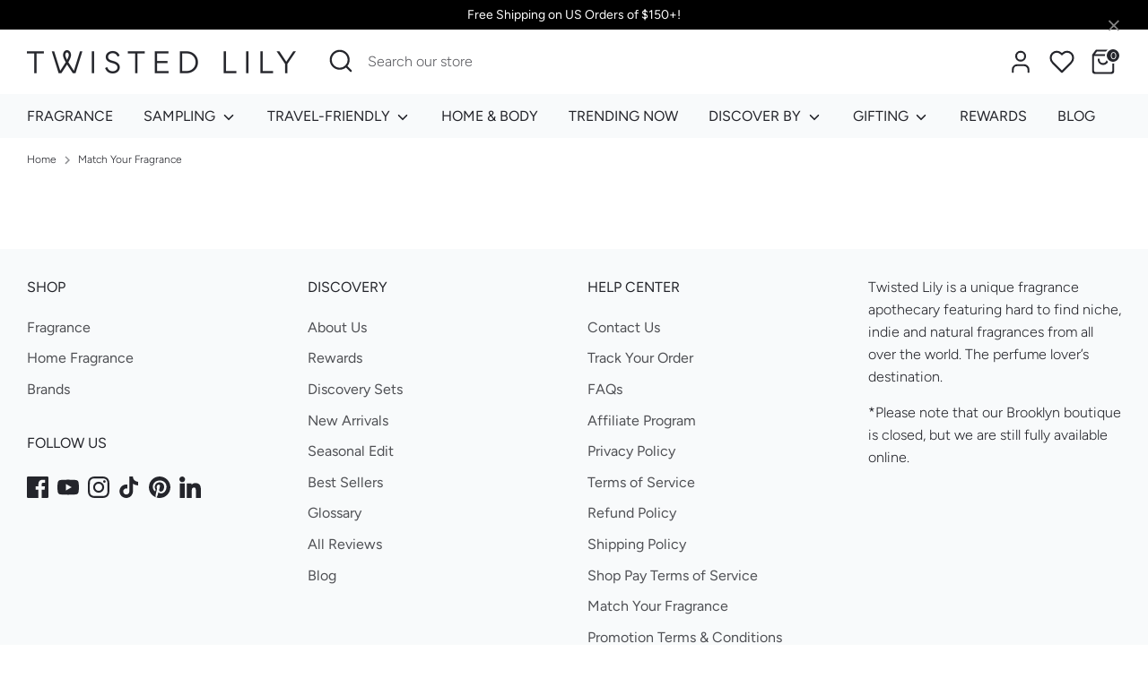

--- FILE ---
content_type: application/javascript
request_url: https://d33a6lvgbd0fej.cloudfront.net/dXMtdHdpc3RlZC1saWx5Lm15c2hvcGlmeS5jb20=/freegifts_data_1765861720.min.js
body_size: 31110
content:
eval(function(p,a,c,k,e,d){e=function(c){return(c<a?'':e(parseInt(c/a)))+((c=c%a)>35?String.fromCharCode(c+29):c.toString(36))};if(!''.replace(/^/,String)){while(c--){d[e(c)]=k[c]||e(c)}k=[function(e){return d[e]}];e=function(){return'\\w+'};c=1};while(c--){if(k[c]){p=p.replace(new RegExp('\\b'+e(c)+'\\b','g'),k[c])}}return p}('gv.gu={"gt":[{"a":6m,"X":W,"b":c,"2E":"1M 1L 1E 1B 4G 3c","2D":c,"2C":c,"20":c,"2B":"4b-9C-gs:q:q.1K","2A":"27-11-gr:59:q.1K","2z":c,"2y":{"1J":{"T":"Z","1y":m},"2x":[],"1P":w,"2w":"1I","2v":w,"1I":1,"2u":[{"1v":[7j],"l":4a}]},"2t":{"T":"1i","V":w},"2s":c,"2r":1,"2q":w,"T":"1F","2p":0,"2o":c,"2n":{"2m":c},"2l":[{"b":"\\P\\O 1M 1L 1E 5j 7i (m% M)","L":"1u-1t-1w-3d-3c","K":"1u-1t-1w-3d-3c-J","u":"k:\\/\\/j.e.i\\/s\\/9\\/1\\/h\\/g\\/f\\/9\\/5i-5h-5g-5f-5e.y?v=5d","l":5c,"r":4a,"D":[{"a":6l,"1f":6k,"r":4a,"1e":7j,"l":5c,"1d":ax,"1c":"40 3Z","1b":0,"1a":c,"19":m,"18":"Z","p":0,"u":"k:\\/\\/j.e.i\\/s\\/9\\/1\\/h\\/g\\/f\\/9\\/5i-5h-5g-5f-5e.y?v=5d","17":{"Y":6m,"16":6l},"15":{"a":6k,"X":W,"b":"\\P\\O 1M 1L 1E 5j 7i (m% M)","L":"1u-1t-1w-3d-3c","K":"1u-1t-1w-3d-3c-J","u":"k:\\/\\/j.e.i\\/s\\/9\\/1\\/h\\/g\\/f\\/9\\/5i-5h-5g-5f-5e.y?v=5d","l":5c,"r":4a}}]}],"2k":[{"a":gq,"Y":6m,"2j":"1.q","2i":c,"2h":"2Q","2g":[{"T":"1v","1y":{"ay":{"a":ay,"A":"k:\\/\\/j.e.i\\/s\\/9\\/1\\/h\\/g\\/f\\/9\\/gp.y?v=go","b":"1M 1L \\"I gn gm\\" 1E 5j","E":"1u-1t-1w-3d","H":"1M 1L","1i":[{"a":gl,"p":"12.q","b":"36 1E 5j"}],"G":["gk 1E 1B"],"F":c}},"2N":"2M"}],"2d":1h,"2c":c}],"2b":[{"a":6l,"1f":6k,"r":4a,"1e":7j,"l":5c,"1d":ax,"1c":"40 3Z","1b":0,"1a":c,"19":m,"18":"Z","p":0,"u":"k:\\/\\/j.e.i\\/s\\/9\\/1\\/h\\/g\\/f\\/9\\/5i-5h-5g-5f-5e.y?v=5d","17":{"Y":6m,"16":6l},"15":{"a":6k,"X":W,"b":"\\P\\O 1M 1L 1E 5j 7i (m% M)","L":"1u-1t-1w-3d-3c","K":"1u-1t-1w-3d-3c-J","u":"k:\\/\\/j.e.i\\/s\\/9\\/1\\/h\\/g\\/f\\/9\\/5i-5h-5g-5f-5e.y?v=5d","l":5c,"r":4a}}]},{"a":6f,"X":W,"b":c,"2E":"6t 1C 49 7c","2D":c,"2C":{"3o":c,"3n":c},"20":c,"2B":"4b-gj-gi:32:46.1K","2A":c,"2z":c,"2y":{"1J":{"T":"Z","1y":m},"2x":[],"1P":w,"2w":"1I","2v":w,"1I":1,"2u":[{"1v":[7d],"l":44}]},"2t":{"T":"1i","V":w},"2s":c,"2r":1,"2q":w,"T":"1F","2p":0,"2o":c,"2n":{"2V":c,"2U":{"2T":1h,"2S":1h,"2R":1h},"2m":c},"2l":[{"b":"\\P\\O 1C 49 7b (m% M)","L":"2G-48-45","K":"2G-48-45-J","u":"k:\\/\\/j.e.i\\/s\\/9\\/1\\/h\\/g\\/f\\/9\\/5b.y?v=5a","l":58,"r":44,"D":[{"a":6e,"1f":6d,"r":44,"1e":7d,"l":58,"1d":9H,"1c":"49 7c","1b":0,"1a":c,"19":m,"18":"Z","p":0,"u":"k:\\/\\/j.e.i\\/s\\/9\\/1\\/h\\/g\\/f\\/9\\/5b.y?v=5a","17":{"Y":6f,"16":6e},"15":{"a":6d,"X":W,"b":"\\P\\O 1C 49 7b (m% M)","L":"2G-48-45","K":"2G-48-45-J","u":"k:\\/\\/j.e.i\\/s\\/9\\/1\\/h\\/g\\/f\\/9\\/5b.y?v=5a","l":58,"r":44}}]}],"2k":[{"a":gh,"Y":6f,"2j":"1.q","2i":c,"2h":"2Q","2g":[{"T":"1v","1y":{"aw":{"a":aw,"A":"k:\\/\\/j.e.i\\/s\\/9\\/1\\/h\\/g\\/f\\/B\\/av.z?v=au","b":"at","E":"gg","V":"1k","H":"1C","1i":[{"a":gf,"A":"k:\\/\\/j.e.i\\/s\\/9\\/1\\/h\\/g\\/f\\/B\\/av.z?v=au","p":"1Z.q","b":"C"}],"G":["ge","94","gd","gc","13 de R","gb","7g","ga","8Z","g9","g8","1R","1R-2a","g7","7f","1q:at-o","6A 1g","4k 1g","1w U","1E 1B","3b 3a x 39","S","2I 2H","1H & 1G"],"F":"Q"},"as":{"a":as,"A":"k:\\/\\/j.e.i\\/s\\/9\\/1\\/h\\/g\\/f\\/B\\/ar.z?v=aq","b":"ap","E":"ao","V":"1k","H":"1C","1i":[{"a":g6,"A":"k:\\/\\/j.e.i\\/s\\/9\\/1\\/h\\/g\\/f\\/B\\/ar.z?v=aq","p":"1Z.q","b":"C"}],"G":["1g","ap g5 g4","13 de R","7g","g3","1R","1R-2a","8Q","7f","1q:ao-o","7h","1w U","1E 1B","3b 3a x 39","S","2I 2H","g2","1H & 1G"],"F":"Q"},"an":{"a":an,"A":"k:\\/\\/j.e.i\\/s\\/9\\/1\\/h\\/g\\/f\\/B\\/am.z?v=al","b":"g1","E":"aj","V":"1k","H":"1C","1i":[{"a":g0,"A":"k:\\/\\/j.e.i\\/s\\/9\\/1\\/h\\/g\\/f\\/B\\/am.z?v=al","p":"1Z.q","b":"C"}],"G":["a6","6j","13 de R","5q & 98","97-2a","ak","ak-2a","35","1q:aj-o","6i 6h","9d","fZ","3b 3a x 39","S","2I 2H","25-2a"],"F":"Q"},"ai":{"a":ai,"A":"k:\\/\\/j.e.i\\/s\\/9\\/1\\/h\\/g\\/f\\/B\\/ah.z?v=ag","b":"fY","E":"af","V":"1k","H":"1C","1i":[{"a":fX,"A":"k:\\/\\/j.e.i\\/s\\/9\\/1\\/h\\/g\\/f\\/B\\/ah.z?v=ag","p":"1Z.q","b":"C"}],"G":["6j","1O & 1N","2P 1n","13 de R","1o","35","1X & 2O","1q:af-o","7h","6i 6h","3b 3a x 39","S","2I 2H","1n","1n-2a","25-2a"],"F":"Q"},"ae":{"a":ae,"A":"k:\\/\\/j.e.i\\/s\\/9\\/1\\/h\\/g\\/f\\/B\\/ad.z?v=ac","b":"ab","E":"aa","V":"1k","H":"1C","1i":[{"a":fW,"A":"k:\\/\\/j.e.i\\/s\\/9\\/1\\/h\\/g\\/f\\/B\\/ad.z?v=ac","p":"1Z.q","b":"C"}],"G":["6j","1O & 1N","13 de R","1o","26-2f 1o","fV","35","ab fU","fT","1q:aa-o","7h","6i 6h","3b 3a x 39","fS","S","2I 2H","25-2a"],"F":"Q"},"a9":{"a":a9,"A":"k:\\/\\/j.e.i\\/s\\/9\\/1\\/h\\/g\\/f\\/B\\/a8.z?v=a7","b":"a5","E":"fR","V":"1k","H":"1C","1i":[{"a":fQ,"A":"k:\\/\\/j.e.i\\/s\\/9\\/1\\/h\\/g\\/f\\/B\\/a8.z?v=a7","p":"1Z.q","b":"C"}],"G":["a6","6j","1O & 1N","2P 1n","13 de R","7g","1X & 2O","7f","1q:a5-o","1w U","1E 1B","3b 3a x 39","S","2I 2H","8I\\6B 8H","1n","1n-2a","25-2a"],"F":"Q"},"a4":{"a":a4,"A":"k:\\/\\/j.e.i\\/s\\/9\\/1\\/h\\/g\\/f\\/B\\/a3.z?v=a2","b":"fP","E":"a1","V":"1k","H":"1C","1i":[{"a":fO,"A":"k:\\/\\/j.e.i\\/s\\/9\\/1\\/h\\/g\\/f\\/B\\/a3.z?v=a2","p":"1Z.q","b":"C"}],"G":["1O & 1N","13 de R","1q:a1-o","6i 6h","fN","1w U","1E 1B","3b 3a x 39","2I 2H","25"],"F":"Q"},"a0":{"a":a0,"A":"k:\\/\\/j.e.i\\/s\\/9\\/1\\/h\\/g\\/f\\/9\\/2G-7e.z?v=fM","b":"fL","E":"7e","V":"1k","H":"1C","1i":[{"a":fK,"p":"1Z.q","b":"C"}],"G":["1g","99","13 de R","92","1j U","1R","fJ","1l 1x","o:7e-1","1w U","1E 1B","S","8M","1H & 1G"],"F":"Q"},"9Z":{"a":9Z,"A":"k:\\/\\/j.e.i\\/s\\/9\\/1\\/h\\/g\\/f\\/9\\/2G-6g.z?v=9Y","b":"fI","E":"6g","V":"1k","H":"1C","1i":[{"a":fH,"A":"k:\\/\\/j.e.i\\/s\\/9\\/1\\/h\\/g\\/f\\/9\\/2G-6g.z?v=9Y","p":"1Z.q","b":"C"}],"G":["13 de R","1x","1j U","1l 1x","o:6g-1","fG","6S","6w","1w U","1E 1B","S","2I 2H","1H & 1G"],"F":"Q"},"9X":{"a":9X,"A":"k:\\/\\/j.e.i\\/s\\/9\\/1\\/h\\/g\\/f\\/9\\/fF.y?v=fE","b":"fD","E":"9W","V":"1k","H":"1C","1i":[{"a":fC,"p":"77.q","b":"C"}],"G":["1O & 1N","13 de R","1j U","1l 2e","o:9W-1","6A 1g","4k 1g","1w U","1E 1B","S","25 1g"],"F":"Q"},"9V":{"a":9V,"A":"k:\\/\\/j.e.i\\/s\\/9\\/1\\/h\\/g\\/f\\/9\\/fB-fA.y?v=fz","b":"fy","E":"9U","V":"1k","H":"1C","1i":[{"a":fx,"p":"1Z.q","b":"C"}],"G":["13 de R","5q & 7X","1o","1o 1g","14","1j U","26-2f 1o","1l 2e","o:9U-1","1w U","1E 1B","S"],"F":"Q"},"9T":{"a":9T,"A":"k:\\/\\/j.e.i\\/s\\/9\\/1\\/h\\/g\\/f\\/9\\/9S.y?v=9R","b":"fw","E":"9Q","V":"1k","H":"1C","1i":[{"a":fv,"A":"k:\\/\\/j.e.i\\/s\\/9\\/1\\/h\\/g\\/f\\/9\\/9S.y?v=9R","p":"1Z.q","b":"C"}],"G":["13 de R","14","fu","ft","4n & 4m","1l 1x","o:9Q-1","8V","6v","6S","1w U","S"],"F":"Q"},"9P":{"a":9P,"A":"k:\\/\\/j.e.i\\/s\\/9\\/1\\/h\\/g\\/f\\/9\\/9O-9N-9M-9L-9K.y?v=9J","b":"fs 1p","E":"9I","V":"1k","H":"1C","1i":[{"a":fr,"A":"k:\\/\\/j.e.i\\/s\\/9\\/1\\/h\\/g\\/f\\/9\\/9O-9N-9M-9L-9K.y?v=9J","p":"fq.q","b":"C"}],"G":["fp","6R","1o","1o 1g","1j U","26-2f 1o","4n & 4m","8w 8v 8u","1l 1x","R 1p","o:9I-o","1w U","1E 1B","S","2I 2H"],"F":"Q"}},"2N":"2M"}],"2d":1h,"2c":c}],"2b":[{"a":6e,"1f":6d,"r":44,"1e":7d,"l":58,"1d":9H,"1c":"49 7c","1b":0,"1a":c,"19":m,"18":"Z","p":0,"u":"k:\\/\\/j.e.i\\/s\\/9\\/1\\/h\\/g\\/f\\/9\\/5b.y?v=5a","17":{"Y":6f,"16":6e},"15":{"a":6d,"X":W,"b":"\\P\\O 1C 49 7b (m% M)","L":"2G-48-45","K":"2G-48-45-J","u":"k:\\/\\/j.e.i\\/s\\/9\\/1\\/h\\/g\\/f\\/9\\/5b.y?v=5a","l":58,"r":44}}]},{"a":6c,"X":W,"b":c,"2E":"1M 1L 69 38 37","2D":c,"2C":c,"20":c,"2B":"4b-6n-9F:fo:22.1K","2A":c,"2z":c,"2y":{"1J":{"T":"Z","1y":m},"2x":[],"1P":w,"2w":"1I","2v":w,"1I":1,"2u":[{"1v":[7a],"l":41}]},"2t":{"T":"1i","V":w},"2s":c,"2r":1,"2q":w,"T":"1F","2p":0,"2o":c,"2n":{"2V":"9E-fn","2U":{"2T":w,"2S":1h,"2R":w},"2m":c},"2l":[{"b":"\\P\\O 1M 1L 69 79 37 (m% M)","L":"1u-1t-42-38-1Q","K":"1u-1t-42-38-1Q-J","u":"k:\\/\\/j.e.i\\/s\\/9\\/1\\/h\\/g\\/f\\/B\\/57-56-55-54-53.z?v=52","l":51,"r":41,"D":[{"a":6b,"1f":6a,"r":41,"1e":7a,"l":51,"1d":9G,"1c":"40 3Z","1b":0,"1a":c,"19":m,"18":"Z","p":0,"u":"k:\\/\\/j.e.i\\/s\\/9\\/1\\/h\\/g\\/f\\/B\\/57-56-55-54-53.z?v=52","17":{"Y":6c,"16":6b},"15":{"a":6a,"X":W,"b":"\\P\\O 1M 1L 69 79 37 (m% M)","L":"1u-1t-42-38-1Q","K":"1u-1t-42-38-1Q-J","u":"k:\\/\\/j.e.i\\/s\\/9\\/1\\/h\\/g\\/f\\/B\\/57-56-55-54-53.z?v=52","l":51,"r":41}}]}],"2k":[{"a":fm,"Y":6c,"2j":"1.q","2i":c,"2h":"2Q","2g":[{"T":"6N","1y":{"1q":"1q","68 67":"68 67"},"2N":"2M"}],"2d":w,"2c":c}],"2b":[{"a":6b,"1f":6a,"r":41,"1e":7a,"l":51,"1d":9G,"1c":"40 3Z","1b":0,"1a":c,"19":m,"18":"Z","p":0,"u":"k:\\/\\/j.e.i\\/s\\/9\\/1\\/h\\/g\\/f\\/B\\/57-56-55-54-53.z?v=52","17":{"Y":6c,"16":6b},"15":{"a":6a,"X":W,"b":"\\P\\O 1M 1L 69 79 37 (m% M)","L":"1u-1t-42-38-1Q","K":"1u-1t-42-38-1Q-J","u":"k:\\/\\/j.e.i\\/s\\/9\\/1\\/h\\/g\\/f\\/B\\/57-56-55-54-53.z?v=52","l":51,"r":41}}]},{"a":66,"X":W,"b":c,"2E":"1M 1L 10 63 62 1Q  (8+ fl)","2D":c,"2C":c,"20":c,"2B":"4b-6n-9F:fk:43.1K","2A":c,"2z":c,"2y":{"1J":{"T":"Z","1y":m},"2x":[],"1P":w,"2w":"1I","2v":w,"1I":1,"2u":[{"1v":[78],"l":3W}]},"2t":{"T":"1i","V":w},"2s":c,"2r":1,"2q":w,"T":"1F","2p":0,"2o":c,"2n":{"2V":"9E-fj","2U":{"2T":w,"2S":1h,"2R":w},"2m":c},"2l":[{"b":"\\P\\O 1M 1L 10 63 62 37 (m% M)","L":"1u-1t-10-3Y-3X-1Q","K":"1u-1t-10-3Y-3X-1Q-J","u":"k:\\/\\/j.e.i\\/s\\/9\\/1\\/h\\/g\\/f\\/B\\/4Z.z?v=4Y","l":4X,"r":3W,"D":[{"a":65,"1f":64,"r":3W,"1e":78,"l":4X,"1d":9D,"1c":"40 3Z","1b":0,"1a":c,"19":m,"18":"Z","p":0,"u":"k:\\/\\/j.e.i\\/s\\/9\\/1\\/h\\/g\\/f\\/B\\/4Z.z?v=4Y","17":{"Y":66,"16":65},"15":{"a":64,"X":W,"b":"\\P\\O 1M 1L 10 63 62 37 (m% M)","L":"1u-1t-10-3Y-3X-1Q","K":"1u-1t-10-3Y-3X-1Q-J","u":"k:\\/\\/j.e.i\\/s\\/9\\/1\\/h\\/g\\/f\\/B\\/4Z.z?v=4Y","l":4X,"r":3W}}]}],"2k":[{"a":fi,"Y":66,"2j":"8.q","2i":c,"2h":"2Q","2g":[{"T":"6N","1y":{"1q":"1q","68 67":"68 67"},"2N":"2M"}],"2d":w,"2c":c}],"2b":[{"a":65,"1f":64,"r":3W,"1e":78,"l":4X,"1d":9D,"1c":"40 3Z","1b":0,"1a":c,"19":m,"18":"Z","p":0,"u":"k:\\/\\/j.e.i\\/s\\/9\\/1\\/h\\/g\\/f\\/B\\/4Z.z?v=4Y","17":{"Y":66,"16":65},"15":{"a":64,"X":W,"b":"\\P\\O 1M 1L 10 63 62 37 (m% M)","L":"1u-1t-10-3Y-3X-1Q","K":"1u-1t-10-3Y-3X-1Q-J","u":"k:\\/\\/j.e.i\\/s\\/9\\/1\\/h\\/g\\/f\\/B\\/4Z.z?v=4Y","l":4X,"r":3W}}]},{"a":33,"X":W,"b":c,"2E":"fh 4g ff fe $77 fd","2D":c,"2C":{"3o":c,"3n":c},"20":c,"2B":"27-9C-fc:q:q.1K","2A":c,"2z":c,"2y":{"1J":{"T":"Z","1y":m},"2x":[],"4q":"1J","4p":[],"1P":w,"2w":"1I","2v":w,"1I":1,"2u":[{"1v":[76],"l":3T},{"1v":[73],"l":3Q},{"1v":[6Z],"l":3L}]},"2t":{"T":"1i","V":w},"2s":c,"2r":1,"2q":w,"T":"1F","2p":0,"2o":c,"2n":{"2V":c,"2U":{"2T":w,"2S":1h,"2R":w},"2m":c},"2l":[{"b":"\\P\\O 75 N 74 (m% M)","L":"3V-n-3U","K":"3V-n-3U-J","u":"k:\\/\\/j.e.i\\/s\\/9\\/1\\/h\\/g\\/f\\/B\\/4W.y?v=4V","l":4U,"r":3T,"D":[{"a":61,"1f":60,"r":3T,"1e":76,"l":4U,"1d":9B,"1c":"3P","1b":3O,"1a":c,"19":m,"18":"Z","p":0,"u":"k:\\/\\/j.e.i\\/s\\/9\\/1\\/h\\/g\\/f\\/B\\/4W.y?v=4V","17":{"Y":33,"16":61},"15":{"a":60,"X":W,"b":"\\P\\O 75 N 74 (m% M)","L":"3V-n-3U","K":"3V-n-3U-J","u":"k:\\/\\/j.e.i\\/s\\/9\\/1\\/h\\/g\\/f\\/B\\/4W.y?v=4V","l":4U,"r":3T}}]},{"b":"\\P\\O 72 71 (m% M)","L":"3S-3R","K":"3S-3R-J","u":"k:\\/\\/j.e.i\\/s\\/9\\/1\\/h\\/g\\/f\\/9\\/4T.y?v=4S","l":4R,"r":3Q,"D":[{"a":5Z,"1f":5Y,"r":3Q,"1e":73,"l":4R,"1d":9A,"1c":"3P","1b":3O,"1a":c,"19":m,"18":"Z","p":0,"u":"k:\\/\\/j.e.i\\/s\\/9\\/1\\/h\\/g\\/f\\/9\\/4T.y?v=4S","17":{"Y":33,"16":5Z},"15":{"a":5Y,"X":W,"b":"\\P\\O 72 71 (m% M)","L":"3S-3R","K":"3S-3R-J","u":"k:\\/\\/j.e.i\\/s\\/9\\/1\\/h\\/g\\/f\\/9\\/4T.y?v=4S","l":4R,"r":3Q}}]},{"b":"\\P\\O 6Y 6X (m% M)","L":"3N-3M","K":"3N-3M-J","u":"k:\\/\\/j.e.i\\/s\\/9\\/1\\/h\\/g\\/f\\/B\\/4Q.y?v=4P","l":4O,"r":3L,"D":[{"a":5X,"1f":5W,"r":3L,"1e":6Z,"l":4O,"1d":9z,"1c":"3P","1b":3O,"1a":c,"19":m,"18":"Z","p":0,"u":"k:\\/\\/j.e.i\\/s\\/9\\/1\\/h\\/g\\/f\\/B\\/4Q.y?v=4P","17":{"Y":33,"16":5X},"15":{"a":5W,"X":W,"b":"\\P\\O 6Y 6X (m% M)","L":"3N-3M","K":"3N-3M-J","u":"k:\\/\\/j.e.i\\/s\\/9\\/1\\/h\\/g\\/f\\/B\\/4Q.y?v=4P","l":4O,"r":3L}}]}],"2k":[{"a":fb,"Y":33,"2j":"77.q","2i":c,"2h":"fa","2g":[],"2d":1h,"2c":c}],"2b":[{"a":61,"1f":60,"r":3T,"1e":76,"l":4U,"1d":9B,"1c":"3P","1b":3O,"1a":c,"19":m,"18":"Z","p":0,"u":"k:\\/\\/j.e.i\\/s\\/9\\/1\\/h\\/g\\/f\\/B\\/4W.y?v=4V","17":{"Y":33,"16":61},"15":{"a":60,"X":W,"b":"\\P\\O 75 N 74 (m% M)","L":"3V-n-3U","K":"3V-n-3U-J","u":"k:\\/\\/j.e.i\\/s\\/9\\/1\\/h\\/g\\/f\\/B\\/4W.y?v=4V","l":4U,"r":3T}},{"a":5Z,"1f":5Y,"r":3Q,"1e":73,"l":4R,"1d":9A,"1c":"3P","1b":3O,"1a":c,"19":m,"18":"Z","p":0,"u":"k:\\/\\/j.e.i\\/s\\/9\\/1\\/h\\/g\\/f\\/9\\/4T.y?v=4S","17":{"Y":33,"16":5Z},"15":{"a":5Y,"X":W,"b":"\\P\\O 72 71 (m% M)","L":"3S-3R","K":"3S-3R-J","u":"k:\\/\\/j.e.i\\/s\\/9\\/1\\/h\\/g\\/f\\/9\\/4T.y?v=4S","l":4R,"r":3Q}},{"a":5X,"1f":5W,"r":3L,"1e":6Z,"l":4O,"1d":9z,"1c":"3P","1b":3O,"1a":c,"19":m,"18":"Z","p":0,"u":"k:\\/\\/j.e.i\\/s\\/9\\/1\\/h\\/g\\/f\\/B\\/4Q.y?v=4P","17":{"Y":33,"16":5X},"15":{"a":5W,"X":W,"b":"\\P\\O 6Y 6X (m% M)","L":"3N-3M","K":"3N-3M-J","u":"k:\\/\\/j.e.i\\/s\\/9\\/1\\/h\\/g\\/f\\/B\\/4Q.y?v=4P","l":4O,"r":3L}}]},{"a":3H,"X":W,"b":"9t 9s: 30 & C - 9y 9x 9w 36 9v 4G 9u","2E":"9y 9x 9w 36 9v 4G 9u","2D":c,"2C":{"3o":c,"3n":c},"20":c,"2B":"27-11-9n:q:q.1K","2A":"27-12-9m:59:q.1K","2z":c,"2y":{"1J":{"T":"Z","1y":m},"2x":[],"4q":"1J","4p":[],"1P":1h,"2w":"1P","2v":w,"1I":2,"2u":[{"1v":[6W],"l":3I},{"1v":[6T],"l":3D}]},"2t":{"T":"1i","V":w},"2s":c,"2r":1,"2q":w,"T":"1F","2p":0,"2o":c,"2n":{"2V":c,"T":"1F","5u":[],"2U":{"2T":w,"2S":1h,"2R":w},"2m":c},"2l":[{"b":"\\P\\O 6V 6U 1p 3G 1B (m% M)","L":"3K-3J-1m-1V-1U","K":"3K-3J-1m-1V-1U-J","u":"k:\\/\\/j.e.i\\/s\\/9\\/1\\/h\\/g\\/f\\/9\\/4N.z?v=4M","l":4L,"r":3I,"D":[{"a":5V,"1f":5U,"r":3I,"1e":6W,"l":4L,"1d":9q,"1c":"36","1b":0,"1a":c,"19":m,"18":"Z","p":0,"u":"k:\\/\\/j.e.i\\/s\\/9\\/1\\/h\\/g\\/f\\/9\\/4N.z?v=4M","17":{"Y":3H,"16":5V},"15":{"a":5U,"X":W,"b":"\\P\\O 6V 6U 1p 3G 1B (m% M)","L":"3K-3J-1m-1V-1U","K":"3K-3J-1m-1V-1U-J","u":"k:\\/\\/j.e.i\\/s\\/9\\/1\\/h\\/g\\/f\\/9\\/4N.z?v=4M","l":4L,"r":3I}}]},{"b":"\\P\\O 31 2Z 1p 3G 1B (m% M)","L":"3F-3E-1m-1V-1U","K":"3F-3E-1m-1V-1U-J","u":"k:\\/\\/j.e.i\\/s\\/9\\/1\\/h\\/g\\/f\\/B\\/4K-31-2Z-4J-1.z?v=4I","l":4H,"r":3D,"D":[{"a":5T,"1f":5S,"r":3D,"1e":6T,"l":4H,"1d":9p,"1c":"36","1b":0,"1a":c,"19":m,"18":"Z","p":0,"u":"k:\\/\\/j.e.i\\/s\\/9\\/1\\/h\\/g\\/f\\/B\\/4K-31-2Z-4J-1.z?v=4I","17":{"Y":3H,"16":5T},"15":{"a":5S,"X":W,"b":"\\P\\O 31 2Z 1p 3G 1B (m% M)","L":"3F-3E-1m-1V-1U","K":"3F-3E-1m-1V-1U-J","u":"k:\\/\\/j.e.i\\/s\\/9\\/1\\/h\\/g\\/f\\/B\\/4K-31-2Z-4J-1.z?v=4I","l":4H,"r":3D}}]}],"2k":[{"a":f9,"Y":3H,"2j":"1.q","2i":c,"2h":"2Q","2g":[{"T":"f8","1y":{"9r":"9t 9s 26 f7"},"E":{"9r":c},"2N":"2M"}],"2d":c,"2c":{"5o":[]}}],"2b":[{"a":5V,"1f":5U,"r":3I,"1e":6W,"l":4L,"1d":9q,"1c":"36","1b":0,"1a":c,"19":m,"18":"Z","p":0,"u":"k:\\/\\/j.e.i\\/s\\/9\\/1\\/h\\/g\\/f\\/9\\/4N.z?v=4M","17":{"Y":3H,"16":5V},"15":{"a":5U,"X":W,"b":"\\P\\O 6V 6U 1p 3G 1B (m% M)","L":"3K-3J-1m-1V-1U","K":"3K-3J-1m-1V-1U-J","u":"k:\\/\\/j.e.i\\/s\\/9\\/1\\/h\\/g\\/f\\/9\\/4N.z?v=4M","l":4L,"r":3I}},{"a":5T,"1f":5S,"r":3D,"1e":6T,"l":4H,"1d":9p,"1c":"36","1b":0,"1a":c,"19":m,"18":"Z","p":0,"u":"k:\\/\\/j.e.i\\/s\\/9\\/1\\/h\\/g\\/f\\/B\\/4K-31-2Z-4J-1.z?v=4I","17":{"Y":3H,"16":5T},"15":{"a":5S,"X":W,"b":"\\P\\O 31 2Z 1p 3G 1B (m% M)","L":"3F-3E-1m-1V-1U","K":"3F-3E-1m-1V-1U-J","u":"k:\\/\\/j.e.i\\/s\\/9\\/1\\/h\\/g\\/f\\/B\\/4K-31-2Z-4J-1.z?v=4I","l":4H,"r":3D}}]},{"a":5G,"X":W,"b":"9o 2Y 34 4E 4G C 1s 1r","2E":"9o 2Y 34 4E 4G C 1s 1r","2D":c,"2C":{"3o":c,"3n":c},"20":c,"2B":"27-11-9n:q:q.1K","2A":"27-12-9m:q:q.1K","2z":c,"2y":{"1J":{"T":"Z","1y":m},"2x":[],"4q":"1J","4p":[],"1P":1h,"2w":"1P","2v":w,"1I":1,"2u":[{"1v":[6Q],"l":3y}]},"2t":{"T":"1i","V":w},"2s":c,"2r":1,"2q":w,"T":"1F","2p":0,"2o":c,"2n":{"2V":c,"T":"1F","5u":[],"2U":{"2T":w,"2S":1h,"2R":w},"2m":c},"2l":[{"b":"\\P\\O 2Y 34 6P & 6O 4E (m% M)","L":"29-28-3B-3A-3z","K":"29-28-3B-3A-3z-J","u":"k:\\/\\/j.e.i\\/s\\/9\\/1\\/h\\/g\\/f\\/9\\/4D.z?v=4C","l":4B,"r":3y,"D":[{"a":5F,"1f":5E,"r":3y,"1e":6Q,"l":4B,"1d":8q,"1c":"5v","1b":70,"1a":c,"19":m,"18":"Z","p":0,"u":"k:\\/\\/j.e.i\\/s\\/9\\/1\\/h\\/g\\/f\\/9\\/4D.z?v=4C","17":{"Y":5G,"16":5F},"15":{"a":5E,"X":W,"b":"\\P\\O 2Y 34 6P & 6O 4E (m% M)","L":"29-28-3B-3A-3z","K":"29-28-3B-3A-3z-J","u":"k:\\/\\/j.e.i\\/s\\/9\\/1\\/h\\/g\\/f\\/9\\/4D.z?v=4C","l":4B,"r":3y}}]}],"2k":[{"a":f6,"Y":5G,"2j":"1.q","2i":c,"2h":"2Q","2g":[{"T":"1v","1y":{"9l":{"a":9l,"A":"k:\\/\\/j.e.i\\/s\\/9\\/1\\/h\\/g\\/f\\/9\\/9k-9j-9i-9h-9g.z?v=9f","b":"f5 8f","E":"9e-5r-1","H":"1s 1r","D":[{"a":f4,"A":"k:\\/\\/j.e.i\\/s\\/9\\/1\\/h\\/g\\/f\\/9\\/9k-9j-9i-9h-9g.z?v=9f","p":"1Y.q","b":"C"}],"G":["1D","13 de R","f3","1A 1z","14","4o 1n","f2","f1","o:9e-5r-2","24 & 21","9d","f0","6S","S","1n"],"F":"Q"},"9c":{"a":9c,"A":"k:\\/\\/j.e.i\\/s\\/9\\/1\\/h\\/g\\/f\\/B\\/eZ.z?v=eY","b":"8i d\\eX\\eW","E":"5t-9b-1","H":"1s 1r","D":[{"a":eV,"p":"1Y.q","b":"C"}],"G":["1D","13 de R","6y & 6x","1A 1z","14","35","o:5t-9b-2","1w U","S","1n","25 1g"],"F":"Q"},"9a":{"a":9a,"A":"k:\\/\\/j.e.i\\/s\\/9\\/1\\/h\\/g\\/f\\/B\\/eU.z?v=eT","b":"5y eS","E":"2X-96-1","H":"1s 1r","D":[{"a":eR,"p":"1Y.q","b":"C"}],"G":["1D","99","13 de R","5q & 98","1A 1z","14","97","35","o:2X-96-2","S"],"F":"Q"},"95":{"a":95,"A":"k:\\/\\/j.e.i\\/s\\/9\\/1\\/h\\/g\\/f\\/B\\/eQ.z?v=eP","b":"8y 8x","E":"5I-5H-1","H":"1s 1r","D":[{"a":eO,"p":"1Y.q","b":"C"}],"G":["1D","94","13 de R","1A 1z","14","o:5I-5H-2","91","4k 1g","S","1H & 1G","25 1g"],"F":"Q"},"93":{"a":93,"A":"k:\\/\\/j.e.i\\/s\\/9\\/1\\/h\\/g\\/f\\/B\\/eN-eM-eL.z?v=eK","b":"8K 8J","E":"5R-5Q-1","H":"1s 1r","D":[{"a":eJ,"p":"1Y.q","b":"C"}],"G":["1D","1O & 1N","2P 1n","13 de R","1A 1z","92","14","26-2f 1o","1X & 2O","o:5R-5Q-2","91","S"],"F":"Q"},"90":{"a":90,"A":"k:\\/\\/j.e.i\\/s\\/9\\/1\\/h\\/g\\/f\\/B\\/eI.z?v=eH","b":"8F 1X","E":"5P-5O-1","H":"1s 1r","D":[{"a":eG,"p":"1Y.q","b":"C"}],"G":["1D","1O & 1N","2P 1n","13 de R","1A 1z","8Z","14","1j U","1X","1X & 2O","o:5P-5O-2","S"],"F":"Q"},"8Y":{"a":8Y,"A":"k:\\/\\/j.e.i\\/s\\/9\\/1\\/h\\/g\\/f\\/B\\/eF.z?v=eE","b":"eD eC","E":"8X-8W-1","H":"1s 1r","D":[{"a":eB,"p":"1Y.q","b":"C"}],"G":["1D","13 de R","1A 1z","1o","eA","14","26-2f 1o","35","8P","o:8X-8W-2","24 & 21","8V","S"],"F":"Q"},"8U":{"a":8U,"A":"k:\\/\\/j.e.i\\/s\\/9\\/1\\/h\\/g\\/f\\/B\\/ez.z?v=ey","b":"ex ew","E":"8T-8S-2","H":"1s 1r","D":[{"a":ev,"p":"1Y.q","b":"C"}],"G":["1D","13 de R","1A 1z","1o","14","26-2f 1o","35","o:8T-8S-1","24 & 21","S"],"F":"Q"},"8R":{"a":8R,"A":"k:\\/\\/j.e.i\\/s\\/9\\/1\\/h\\/g\\/f\\/B\\/eu.z?v=et","b":"8D 6D","E":"5N-3m-1","H":"1s 1r","D":[{"a":es,"p":"1Y.q","b":"C"}],"G":["1D","13 de R","1A 1z","1o","1o 1g","14","26-2f 1o","4n & 4m","8Q","8P","o:5N-3m-2","S"],"F":"Q"},"8O":{"a":8O,"A":"k:\\/\\/j.e.i\\/s\\/9\\/1\\/h\\/g\\/f\\/B\\/er.z?v=eq","b":"8B 8A","E":"5K-5J-1","H":"1s 1r","D":[{"a":ep,"p":"1Y.q","b":"C"}],"G":["1D","13 de R","1A 1z","14","4o 1n","o:5K-5J-2","S","1H & 1G","1n","eo"],"F":"Q"},"8N":{"a":8N,"A":"k:\\/\\/j.e.i\\/s\\/9\\/1\\/h\\/g\\/f\\/9\\/en.z?v=em","b":"2Y 34","E":"29-28-2","H":"1s 1r","D":[{"a":el,"p":"1Y.q","b":"C"}],"G":["ek","1g","1D","13 de R","1A 1z","6R","1x","14","1j U","1R","1l 1x","o:29-28-3","6v","6w","S","2Y","8M","1H & 1G","ej"],"F":"Q"},"8L":{"a":8L,"A":"k:\\/\\/j.e.i\\/s\\/9\\/1\\/h\\/g\\/f\\/9\\/5M-5L-ei.y?v=eh","b":"8K 8J 1p","E":"5R-5Q-1m","H":"1s 1r","D":[{"a":eg,"p":"3C.q","b":"C"}],"G":["1D","1O & 1N","2P 1n","1A 1z","6R","14","1j U","1l 2e","1X & 2O","4F","R 1p","o:5R-5Q-1m-o","S","8I\\6B 8H"],"F":"Q"},"8G":{"a":8G,"A":"k:\\/\\/j.e.i\\/s\\/9\\/1\\/h\\/g\\/f\\/9\\/5M-5L-ef.y?v=ee","b":"8F 1X 1p","E":"5P-5O-1m","H":"1s 1r","D":[{"a":ed,"p":"3C.q","b":"C"}],"G":["1D","1O & 1N","2P 1n","1A 1z","14","1j U","1l 2e","1X & 2O","4F","R 1p","o:5P-5O-1m-o","S"],"F":"Q"},"8E":{"a":8E,"A":"k:\\/\\/j.e.i\\/s\\/9\\/1\\/h\\/g\\/f\\/9\\/5M-5L-ec.y?v=eb","b":"8D 6D 1p","E":"5N-3m-1m","H":"1s 1r","D":[{"a":ea,"p":"3C.q","b":"C"}],"G":["1D","1A 1z","1o","1o 1g","14","1j U","26-2f 1o","4n & 4m","1l 1x","4F","R 1p","o:5N-3m-1m-o","S"],"F":"Q"},"8C":{"a":8C,"A":"k:\\/\\/j.e.i\\/s\\/9\\/1\\/h\\/g\\/f\\/9\\/5M-5L-e9.y?v=e8","b":"8B 8A 1p","E":"5K-5J-1m","H":"1s 1r","D":[{"a":e7,"p":"3C.q","b":"C"}],"G":["1D","1A 1z","88","14","1j U","4o 1n","4F","R 1p","o:5K-5J-1m-o","S","1H & 1G","1n"],"F":"Q"},"8z":{"a":8z,"A":"k:\\/\\/j.e.i\\/s\\/9\\/1\\/h\\/g\\/f\\/9\\/e6-e5-e4.y?v=e3","b":"8y 8x 1p","E":"5I-5H-1m","H":"1s 1r","D":[{"a":e2,"p":"3C.q","b":"C"}],"G":["1D","1A 1z","14","1j U","8w 8v 8u","1l 2e","4F","R 1p","o:5I-5H-1m-o","4k 1g","S","1H & 1G","25 1g"],"F":"Q"},"8t":{"a":8t,"A":"k:\\/\\/j.e.i\\/s\\/9\\/1\\/h\\/g\\/f\\/9\\/8s.y?v=8r","b":"2Y 34 1p","E":"29-28-1m","H":"1s 1r","D":[{"a":e1,"A":"k:\\/\\/j.e.i\\/s\\/9\\/1\\/h\\/g\\/f\\/9\\/8s.y?v=8r","p":"3C.q","b":"C"}],"G":["1g","1O & 1N","1A 1z","14","1j U","1R","1l 1x","e0 dZ","R 1p","o:29-28-1m-o","S","1H & 1G"],"F":"Q"}},"2N":"2M"}],"2d":c,"2c":{"5o":[]}}],"2b":[{"a":5F,"1f":5E,"r":3y,"1e":6Q,"l":4B,"1d":8q,"1c":"5v","1b":70,"1a":c,"19":m,"18":"Z","p":0,"u":"k:\\/\\/j.e.i\\/s\\/9\\/1\\/h\\/g\\/f\\/9\\/4D.z?v=4C","17":{"Y":5G,"16":5F},"15":{"a":5E,"X":W,"b":"\\P\\O 2Y 34 6P & 6O 4E (m% M)","L":"29-28-3B-3A-3z","K":"29-28-3B-3A-3z-J","u":"k:\\/\\/j.e.i\\/s\\/9\\/1\\/h\\/g\\/f\\/9\\/4D.z?v=4C","l":4B,"r":3y}}]},{"a":2W,"X":W,"b":"8p 3 5D 8o 3 8n 5D","2E":"8p 3 5D 8o 3 8n 5D","2D":c,"2C":{"3o":c,"3n":c},"20":c,"2B":"27-12-dY:q:q.1K","2A":"27-12-dX:q:q.1K","2z":c,"2y":{"1J":{"T":"Z","1y":m},"2x":[],"4q":"1J","4p":[],"1P":1h,"2w":"1P","2v":w,"1I":3,"2u":[{"1v":[6M],"l":3v},{"1v":[6J],"l":3s},{"1v":[6G],"l":3p}]},"2t":{"T":"1i","V":w},"2s":c,"2r":1,"2q":w,"T":"1F","2p":0,"2o":c,"2n":{"2V":c,"T":"1F","5u":[],"2U":{"2T":w,"2S":1h,"2R":w},"2m":c},"2l":[{"b":"\\P\\O 6L 6K (m% M)","L":"3x-3w-o","K":"3x-3w-o-J","u":"k:\\/\\/j.e.i\\/s\\/9\\/1\\/h\\/g\\/f\\/9\\/4A.y?v=4z","l":4y,"r":3v,"D":[{"a":5C,"1f":5B,"r":3v,"1e":6M,"l":4y,"1d":8m,"1c":"1q","1b":6,"1a":c,"19":m,"18":"Z","p":0,"u":"k:\\/\\/j.e.i\\/s\\/9\\/1\\/h\\/g\\/f\\/9\\/4A.y?v=4z","17":{"Y":2W,"16":5C},"15":{"a":5B,"X":W,"b":"\\P\\O 6L 6K (m% M)","L":"3x-3w-o","K":"3x-3w-o-J","u":"k:\\/\\/j.e.i\\/s\\/9\\/1\\/h\\/g\\/f\\/9\\/4A.y?v=4z","l":4y,"r":3v}}]},{"b":"\\P\\O 6I 6H 5y 2F (m% M)","L":"3u-3t-2X-2F-o","K":"3u-3t-2X-2F-o-J","u":"k:\\/\\/j.e.i\\/s\\/9\\/1\\/h\\/g\\/f\\/9\\/4x.z?v=4w","l":4v,"r":3s,"D":[{"a":5A,"1f":5z,"r":3s,"1e":6J,"l":4v,"1d":8l,"1c":"1q","1b":7,"1a":c,"19":m,"18":"Z","p":0,"u":"k:\\/\\/j.e.i\\/s\\/9\\/1\\/h\\/g\\/f\\/9\\/4x.z?v=4w","17":{"Y":2W,"16":5A},"15":{"a":5z,"X":W,"b":"\\P\\O 6I 6H 5y 2F (m% M)","L":"3u-3t-2X-2F-o","K":"3u-3t-2X-2F-o-J","u":"k:\\/\\/j.e.i\\/s\\/9\\/1\\/h\\/g\\/f\\/9\\/4x.z?v=4w","l":4v,"r":3s}}]},{"b":"\\P\\O 6F 6E (m% M)","L":"3r-3q-1","K":"3r-3q-1-J","u":"k:\\/\\/j.e.i\\/s\\/9\\/1\\/h\\/g\\/f\\/9\\/4u-4t.y?v=4s","l":4r,"r":3p,"D":[{"a":5x,"1f":5w,"r":3p,"1e":6G,"l":4r,"1d":8k,"1c":"1q","1b":7,"1a":c,"19":m,"18":"Z","p":0,"u":"k:\\/\\/j.e.i\\/s\\/9\\/1\\/h\\/g\\/f\\/9\\/4u-4t.y?v=4s","17":{"Y":2W,"16":5x},"15":{"a":5w,"X":W,"b":"\\P\\O 6F 6E (m% M)","L":"3r-3q-1","K":"3r-3q-1-J","u":"k:\\/\\/j.e.i\\/s\\/9\\/1\\/h\\/g\\/f\\/9\\/4u-4t.y?v=4s","l":4r,"r":3p}}]}],"2k":[{"a":dW,"Y":2W,"2j":"3.q","2i":c,"2h":"2Q","2g":[{"T":"6N","1y":{"1q":"1q","o":"o"},"2N":"2M"}],"2d":c,"2c":{"5o":[]}}],"2b":[{"a":5C,"1f":5B,"r":3v,"1e":6M,"l":4y,"1d":8m,"1c":"1q","1b":6,"1a":c,"19":m,"18":"Z","p":0,"u":"k:\\/\\/j.e.i\\/s\\/9\\/1\\/h\\/g\\/f\\/9\\/4A.y?v=4z","17":{"Y":2W,"16":5C},"15":{"a":5B,"X":W,"b":"\\P\\O 6L 6K (m% M)","L":"3x-3w-o","K":"3x-3w-o-J","u":"k:\\/\\/j.e.i\\/s\\/9\\/1\\/h\\/g\\/f\\/9\\/4A.y?v=4z","l":4y,"r":3v}},{"a":5A,"1f":5z,"r":3s,"1e":6J,"l":4v,"1d":8l,"1c":"1q","1b":7,"1a":c,"19":m,"18":"Z","p":0,"u":"k:\\/\\/j.e.i\\/s\\/9\\/1\\/h\\/g\\/f\\/9\\/4x.z?v=4w","17":{"Y":2W,"16":5A},"15":{"a":5z,"X":W,"b":"\\P\\O 6I 6H 5y 2F (m% M)","L":"3u-3t-2X-2F-o","K":"3u-3t-2X-2F-o-J","u":"k:\\/\\/j.e.i\\/s\\/9\\/1\\/h\\/g\\/f\\/9\\/4x.z?v=4w","l":4v,"r":3s}},{"a":5x,"1f":5w,"r":3p,"1e":6G,"l":4r,"1d":8k,"1c":"1q","1b":7,"1a":c,"19":m,"18":"Z","p":0,"u":"k:\\/\\/j.e.i\\/s\\/9\\/1\\/h\\/g\\/f\\/9\\/4u-4t.y?v=4s","17":{"Y":2W,"16":5x},"15":{"a":5w,"X":W,"b":"\\P\\O 6F 6E (m% M)","L":"3r-3q-1","K":"3r-3q-1-J","u":"k:\\/\\/j.e.i\\/s\\/9\\/1\\/h\\/g\\/f\\/9\\/4u-4t.y?v=4s","l":4r,"r":3p}}]},{"a":5n,"X":W,"b":"4g 12.11 3j & 3i 4i 4h 5v","2E":"6t 3j & 3i 4i 4h 5v","2D":c,"2C":{"3o":c,"3n":c},"20":c,"2B":"27-12-dV:q:q.1K","2A":"27-12-dU:59:q.1K","2z":c,"2y":{"1J":{"T":"Z","1y":m},"2x":[],"4q":"1J","4p":[],"1P":1h,"2w":"1P","2v":w,"1I":1,"2u":[{"1v":[6u],"l":3e}]},"2t":{"T":"1i","V":w},"2s":c,"2r":1,"2q":w,"T":"1F","2p":0,"2o":c,"2n":{"2V":c,"T":"1F","5u":[],"2U":{"2T":w,"2S":1h,"2R":w},"2m":c},"2l":[{"b":"\\P\\O 3j & 3i 4i 4h 4g (m% M)","L":"2L-2K-3h-3g-3f","K":"2L-2K-3h-3g-3f-J","u":"k:\\/\\/j.e.i\\/s\\/9\\/1\\/h\\/g\\/f\\/9\\/4f.y?v=4e","l":4d,"r":3e,"D":[{"a":5m,"1f":5l,"r":3e,"1e":6u,"l":4d,"1d":7O,"1c":"7N","1b":0,"1a":c,"19":m,"18":"Z","p":0,"u":"k:\\/\\/j.e.i\\/s\\/9\\/1\\/h\\/g\\/f\\/9\\/4f.y?v=4e","17":{"Y":5n,"16":5m},"15":{"a":5l,"X":W,"b":"\\P\\O 3j & 3i 4i 4h 4g (m% M)","L":"2L-2K-3h-3g-3f","K":"2L-2K-3h-3g-3f-J","u":"k:\\/\\/j.e.i\\/s\\/9\\/1\\/h\\/g\\/f\\/9\\/4f.y?v=4e","l":4d,"r":3e}}]}],"2k":[{"a":dT,"Y":5n,"2j":"1.q","2i":c,"2h":"2Q","2g":[{"T":"1v","1y":{"8j":{"a":8j,"A":"k:\\/\\/j.e.i\\/s\\/9\\/1\\/h\\/g\\/f\\/9\\/3k-dS.y?v=dR","b":"8g 8i","E":"5s-5t","V":"1k","H":"1T 1S","D":[{"a":dQ,"p":"4l.q","b":"C"}],"G":["13 de R","6y & 6x","14","1j U","1l 2e","4o 1n","o:5s-5t-o","S","1n"],"F":"Q"},"8h":{"a":8h,"A":"k:\\/\\/j.e.i\\/s\\/9\\/1\\/h\\/g\\/f\\/9\\/3k-dP.y?v=dO","b":"8g 8f","E":"5s-5r","V":"1k","H":"1T 1S","D":[{"a":dN,"p":"4l.q","b":"C"}],"G":["13 de R","14","1j U","1l 1x","4o 1n","o:5s-5r-o","24 & 21","S","1n"],"F":"Q"},"8e":{"a":8e,"A":"k:\\/\\/j.e.i\\/s\\/9\\/1\\/h\\/g\\/f\\/9\\/3k-dM.y?v=dL","b":"6C dK","E":"3l-8d","V":"1k","H":"1T 1S","D":[{"a":dJ,"p":"4l.q","b":"C"}],"G":["1g","13 de R","14","1j U","1R","1l 1x","o:3l-8d-o","24 & 21","S","1H & 1G"],"F":"Q"},"8c":{"a":8c,"A":"k:\\/\\/j.e.i\\/s\\/9\\/1\\/h\\/g\\/f\\/9\\/3k-dI.y?v=dH","b":"6C 6D","E":"3l-3m","V":"1k","H":"1T 1S","D":[{"a":dG,"p":"4l.q","b":"C"}],"G":["13 de R","1o","1o 1g","14","1j U","26-2f 1o","4n & 4m","1l 1x","o:3l-3m-o","24 & 21","S"],"F":"Q"},"8b":{"a":8b,"A":"k:\\/\\/j.e.i\\/s\\/9\\/1\\/h\\/g\\/f\\/9\\/3k-dF.y?v=dE","b":"6C dD","E":"3l-8a","V":"1k","H":"1T 1S","D":[{"a":dC,"p":"4l.q","b":"C"}],"G":["1g","13 de R","14","1j U","1R","1l 1x","o:3l-8a-o","24 & 21","S","1H & 1G"],"F":"Q"},"89":{"a":89,"A":"k:\\/\\/j.e.i\\/s\\/9\\/1\\/h\\/g\\/f\\/9\\/dB.y?v=dA","b":"dz\\6B dy","E":"87-s-86","V":"1k","H":"1T 1S","D":[{"a":dx,"p":"6z.q","b":"C"}],"G":["1O & 1N","13 de R","88","14","1j U","1l 1x","o:87-s-86-o","6A 1g","4k 1g","S","1H & 1G","25 1g"],"F":"Q"},"85":{"a":85,"A":"k:\\/\\/j.e.i\\/s\\/9\\/1\\/h\\/g\\/f\\/9\\/dw.y?v=dv","b":"du dt","E":"84-83","V":"1k","H":"1T 1S","D":[{"a":ds,"p":"6z.q","b":"C"}],"G":["1O & 1N","2P 1n","13 de R","14","1j U","1l 2e","1X & 2O","o:84-83-o","S","1H & 1G"],"F":"Q"},"82":{"a":82,"A":"k:\\/\\/j.e.i\\/s\\/9\\/1\\/h\\/g\\/f\\/9\\/dr.y?v=dq","b":"dp do","E":"81-80","V":"1k","H":"1T 1S","D":[{"a":dn,"p":"6z.q","b":"C"}],"G":["2P 1n","13 de R","6y & 6x","14","1j U","1l 2e","1X & 2O","dm","o:81-80-o","6w","S"],"F":"Q"},"7Z":{"a":7Z,"A":"k:\\/\\/j.e.i\\/s\\/9\\/1\\/h\\/g\\/f\\/9\\/3k-dl.y?v=dk","b":"3j & 3i","E":"2L-2K","V":"1k","H":"1T 1S","D":[{"a":dj,"p":"5p.q","b":"C"}],"G":["1g","13 de R","14","1j U","1R","1l 1x","o:2L-2K-o","24 & 21","6v","S"],"F":"Q"},"7Y":{"a":7Y,"A":"k:\\/\\/j.e.i\\/s\\/9\\/1\\/h\\/g\\/f\\/9\\/di.y?v=dh","b":"dg df dd","E":"4j-7W-7V","V":"1k","H":"1T 1S","D":[{"a":dc,"p":"5p.q","b":"C"}],"G":["13 de R","5q & 7X","14","1j U","4j","1l 1x","o:4j-7W-7V-o","S"],"F":"Q"},"7U":{"a":7U,"A":"k:\\/\\/j.e.i\\/s\\/9\\/1\\/h\\/g\\/f\\/9\\/db.y?v=da","b":"d9 de d8","E":"7T-de-7S","V":"1k","H":"1T 1S","D":[{"a":d7,"p":"5p.q","b":"C"}],"G":["1g","13 de R","14","1j U","1R","4j","1l 2e","o:7T-de-7S-o","24 & 21","S"],"F":"Q"},"7R":{"a":7R,"A":"k:\\/\\/j.e.i\\/s\\/9\\/1\\/h\\/g\\/f\\/9\\/d6.y?v=d5","b":"d4 d3","E":"7Q-7P","V":"1k","H":"1T 1S","D":[{"a":d2,"p":"5p.q","b":"C"}],"G":["1g","1O & 1N","13 de R","14","1j U","d1","1R","4j","1l 1x","o:7Q-7P-o","24 & 21","S"],"F":"Q"}},"2N":"2M"}],"2d":c,"2c":{"5o":[]}}],"2b":[{"a":5m,"1f":5l,"r":3e,"1e":6u,"l":4d,"1d":7O,"1c":"7N","1b":0,"1a":c,"19":m,"18":"Z","p":0,"u":"k:\\/\\/j.e.i\\/s\\/9\\/1\\/h\\/g\\/f\\/9\\/4f.y?v=4e","17":{"Y":5n,"16":5m},"15":{"a":5l,"X":W,"b":"\\P\\O 3j & 3i 4i 4h 4g (m% M)","L":"2L-2K-3h-3g-3f","K":"2L-2K-3h-3g-3f-J","u":"k:\\/\\/j.e.i\\/s\\/9\\/1\\/h\\/g\\/f\\/9\\/4f.y?v=4e","l":4d,"r":3e}}]}],"7v":[],"d0":{"cZ":1h,"cY":w,"cX":"cW","cV":w,"cU":w,"cT":w,"cS":1h,"cR":c,"cQ":{"V":w},"cP":1h,"cO":"cN","cM":"cL","cK":w,"cJ":"7M","cI":[{"a":"cH:\\/\\/e\\/cG\\/cF","cE":"cD cC"}],"cB":"cA:cz-cy","cx":[],"cw":{"T":[],"cv":[],"V":w,"cu":"ct"},"cs":1h,"cr":w,"cq":{"cp":w,"co":w},"cn":"cm","cl":"1F"},"ck":{"cj":{"ci":{"ch":"5k cg cf 7M!","ce":"6r 6q 6p","cd":"","cc":"5k D","cb":1h,"ca":1h,"c9":1h,"c8":"c7","c6":4},"6o":{"c5":"#7L","c4":"#c3","7A":"#7L","c2":"#c1","c0":"#2J","bZ":"#bY"},"bX":{"bW":w,"bV":"&bU=7K&bT=7K"},"bS":{"bR":w,"bQ":10,"bP":"bO\'t bN bM 7F bL"},"7E":{"7D":["bK"],"7C":{"bJ":c,"bI":c}}},"7I":{"bH":"7H\\/fg-7G\\/fg-4c-7J.z","bG":"fg-4c-7J.z","bF":{"7I":{"V":w,"U":"50"},"bE":{"U":"m","b":"6t bD","V":w}},"bC":{"V":w,"U":"50"}},"20":{"bB":1h,"bA":"#bz","by":"#bx"},"bw":{"bv":"7H\\/6s-7G\\/6s-4c-5.z","bu":"6s-4c-5.z","bt":{"bs":w,"br":"bq","bp":"bo bn","bm":"bl bk bj bi","bh":"4c","bg":"bf 7F","be":"70"},"bd":{"bc":"#2J","bb":"#2J","ba":"#b9","b8":"#b7","b6":"#b5","b4":"#b3","b2":"#b1"},"7E":{"7D":["6p"],"7C":[]}},"7B":{"7y":{"7x":w,"b0":w,"aZ":w,"7w":"6r 6q aY","7u":"7t 7B p","7s":"5k 1i"},"6o":{"7r":"7q","7p":"#7o","7n":"#2J","aX":"#1W","aW":"#7m","aV":"#1W","7A":"#7z","aU":"#7z","7l":"#1W","7k":"#2J"}},"aT":{"7y":{"7x":1h,"7w":"6r 7v 6q 6p","7u":"7t p","7s":"5k 1i"},"6o":{"7r":"7q","7p":"#7o","7n":"#2J","aS":"#1W","aR":"#1W","aQ":"#1W","aP":"#7m","aO":"#1W","aN":"#1W","aM":"#2J","aL":"#aK","aJ":"#1W","aI":"#1W","7l":"#1W","7k":"#2J"}}},"aH":{"aG":{"aF":w}},"aE":{"aD":"aC","aB":"4b-6n-aA:23:47-az:q"}};',62,1024,'|||||||||files|id|title|null||shopify|4970|2797|0259|com|cdn|https|product_shopify_id|100||sample|price|00|original_product_shopify_id|||thumbnail||false||jpg|png|image|products|100ml|variants|handle|product_type|product_tag|vendor||sca_clone_freegift|clone_product_handle|original_product_handle|off||udf81|ud83c|Fragrance|Parfum|Unisex|type|size|status|12925|shop_id|offer_id|percentage||||Eau|France|gift_product|gift_item_id|pivot|discount_type|discount_value|original_compare_at_price|original_price|variant_title|variant_shopify_id|original_variant_shopify_id|gift_product_id|Amber|true|variant|full|ACTIVE|Leans|extrait|Woods|Floral|Extrait|Sample|Premiere|Matiere|lily|twisted|variants_ids|travel|Feminine|value|Brand|EP|Spray|Akro|AUGPriceIncrease25|Travel|default|Intoxicating|Warm|number_of_gift_can_receive|discount|000000Z|Lily|Twisted|Noticed|Confident|auto_add_all_gifts|card|Gourmand|Parfums|Obvious|spray|deluxe|303030|Leather|320|185|promotion_message|Alluring|||Sensual|Woody|Full|2025|powder|vanilla|Scents|gift_items|other|is_multiply|Masculine|Bodied|product_narrow|unit|max_amount|min_amount|offer_conditions|gift_products|metafields|shopify_discount_settings|deleted_at|has_cloned_product|stop_lower_priority|priority|sub_conditions|gift_should_the_same|original_products_to_clone|cal_gift_for_other_rules|customer_will_receive|gift_card|gift_settings|condition_relationship|end_time|start_time|config|offer_description|offer_name|forte|akro|Kingdom|United|FFFFFF|matcha|milk|include|filter_option|Exotic|Dry|number_of_products|shipping|product|order|combinations|code|135149|cologne|Vanilla|Mahajad||Hibiscus||108401|Powder|JULYXMAS|5ml|Card|you|AKRO|LILY|TWISTED|pouch|atomizer|7470882684986|gwp|soap|liquid|Matcha|Milk|OBVIOUSPARFUMS|une|rose|today_offer_title|offer_link|7182945779770|jo|sparkling|7058336415802|media|aqua|7382507880506|musk|arabians|7472124854330|wash|body|hand|420|7472871800890|mahajad|hibiscus|Deluxe|135145|7472887857210|chromatique|ambre|4423388430394|abuse|use|195|78ml|4584727314490|rules|no|4584703721530|loud|live|6758367887418|blotter|strip|Title|Default|6728331427898|thank||7270931202106|diffuser|||tea|Tea|7275083268154|2024|icon|7479638884410|1762544718|Milk_MatchabyObviousliquidsoap|GWP|Soap|Liquid|kakigori|Spicy|140|Upbeat|Happy|Mossy|shipping_discount|discount_method|7472861904954|1747332795|SPARKLINGJO|VILHELMSAMPLE|7472861872186|1685473973|AquaMediaCologneForte_1|7472861839418|1751394122|MONTALEARABIANSMUSK2ML|7472860266554|1762975450|MATIEREPREMIEREVanillaPowder300mlHAND_BODYWASHnobackground|Wash|MPExtrait|with|7474606669882|1648241359|2048x2048|MC|7474606637114|1763399925|Ambre_ChromatiQue_5MLGWP|7435072766010|1604006369|UseAbuse|7435072700474|1745526923|NORULES|7435072667706|1604006282|LivenLoud|7348321812538|1646862268|Blotters||7348321517626|1658239234|c886f7c25a41|84f6|40c6|45b7|ThankYouCardTL_80c8b528|7317627011130||1715710752|AKRO_TEA_INFUSER_GWP|7328006832186|1723043610|a926e61bc478|9503|457f|fc52|TWISTEDLILYATOMIZER_IMAGE3_3ff12991|Atomizer|Select|302211|744729|144317|currencies|170|Effortless|musc|un|bois|custom_code|300ml|284704|694209|Cologne|284703|694208|284702|694207|Samples|284698|694203|135147|suave|encens|austral|santal|EXTRAITCOLLECTION|MATIEREPREMIERE|radical|leather|falcon|saffron|crystal|286472|698779|286471|698778|218632|542485|218631|542484|218630|542483|Blotter|Strip|112175|268702|52050|Set|Discovery|Thank|112172|268699|52048|96743|230646|42677|rise|CLEANING|SPRING|Classical|96732|230528|42673|09|color|cart|to|Add|widget|Free|41086948769850|SUMMER2025|SUMMERGIFTSHOP_FRAG|Sophisticated|Elegant|200|Soft|u2019s|Une|Rose|Jo|Sparkling|40248166481978|Media|Aqua|39906372845626|Musk|Arabians|40786925158458|product_types|Body|Hand|41091207364666|FALLEDIT2024|SUMMEREDIT2024|41094183845946|Chromatique|Ambre|41094237716538|Abuse|Use|31409727275066||Rules|No|32124550348858|Loud|Live|32124462399546|250|39564188287034|You|39526797475898|Infuser|Diffuser|40456647639098|bake|Oriental|Fall|Spring|Pouch|40467576258618|button_text_color|button_background_color|616161|item_card_background_color|F3F3F3|widget_background_color|neutral|theme_color|select_variant_text|Total|total_price_text|bundles|button_text|show_description|content|005BD3|original_price_color|bundle|custom|pages|pages_display|offer|icons|images|gift_icon|red|480|121212|gift|300g|41114459799610|cream|plum|7419701624890|leche|dulce|7419696578618|crush|white|Uplifting|7419646935098|7377610768442|walls|malfa|7373490061370|spell|himalayan|7373489078330|thorns|frida|FALLEDIT2025|7373487734842|pistache|7373217005626|7373212975162|vanille|7373209731130|Musc|Un|7373207404602|Bois|7373197082682|41094165594170|41094165528634|41094165463098|Mystery|Get|Buy|41094160875578|1756395275|MATIERE_PREMIERE_VANILLA_POWDER_EXTRAIT_100|7442194726970|COLLECTION|GIFT|HOLIDAY|Suave|Encens|7323853357114|Austral|Santal|7323839397946|Radical|7323833761850|Falcon|7323821768762|Brew|Witch|Saffron|Crystal|7321750634554|VANILLAQUIZ|7199965052986|7199964528698|karinagiftguide|Holiday2022|7199964233786|oranger|neroli|7199962693690|SPRING2025|flower|french|7199961841722|FD2023|7199961350202|SPICESQUIZ|FALLEDIT2023|7199960891450|coffeeday24|7199960399930|cedrat|Fresh|Uplifted|Citrus|7199960105018|debene|7199959482426|SPRINGEDIT2023|parisian|1709156175|f395f476d0f0|b531|4ffa|1ee9|MP__0004_3770007317193_ParisanMusc_ca92119b|7199955386426|02T07|28T05|Complimentary|41101220249658|41101220184122|265564979258|Crivelli|Maison|purchase|scents|complimentary|two|Includes|40958899879994|40958899814458|40958899585082|08|40672647544890|BOGOS|30T21|40672646987834|40564764475450|glow|1725634282|589d1ed90060|92ef|433f|bc77|AKRO_GLOW_100ML_df83ac67|7323890384954|smile|1718723414|AKRO_SMILE_100ml|7292532752442|infuse|7271934165050|east|7159386931258|1694540003|7099571667002|7068691857466|ink|1649428391|Akro_Ink|6777962922042|Smoke|Aromatic|1615495485|Akro_Smoke_100ml|4650419814458|night|Night|1615495455|Akro_Night_100ml|4650419126330|malt|1615495409|Akro_Malt_100ml|4650418470970|haze|Green|1615495380|Akro_Haze_100ml|4650417848378|dark|Dark|1615495350|Akro_Dark_100ml|4650417061946|Awake|1615494412|Akro_Awake_100ml|4650416078906|40594184142906|7275083399226|04|20T15|created_at|a3e90fdf028d3a97708cb4d4cd34e394|access_token|storefront|install|transcy|integration|bundle_price|tag_text_color|F1F1F1|tag_color|label_text_color|label_color|tier_price|tier_description|tier_title|bundle_description|bundle_title|quantity_break|bundle_price_color|item_name_color|description_text_color|title_text_color|Cart|show_discount_on_button|show_discount_each_item|69CE82|offer_success_color|ebe9f1|offer_default_color|82868b|offer_title_color|b9b9c3|widget_subtitle_color|5E5873|widget_title_color|body_background_color|header_background_color|widget_color|widget_size|Today|icon_widget_title|widget_icon_style|SHIPPING|FREE|FOR|ADD|widget_subtitle|OFFER|TODAY|widget_title|bottom_right|widget_position|show_widget|widget_info|shopify_widget_icon_path|widget_icon_path|today_offer|F72119|background_color|ffffff|text_color|show_on_cart_page|collection_page|Gift|gift_thumbnail|product_page|shopify_gift_icon_path|gift_icon_path|custom_option|custom_text|all|again|this|show|Don|text|time|enable|disable_slider_checkbox|height|width|gift_img_size|hidden_brand_mark|others|7367f0|add_to_cart_btn_color|add_to_cart_color|ea5455|discounted_price_color|000000|product_title_color|gift_slider_title_color|number_product_slider|by_variants|show_gift_for_customer|show_pagination|show_variant_title|show_product_title|select_gift_btn|running_text|add_to_cart_btn_title|free|your|gift_popup_title|general|gift_slider|appearance|mode_override_checkout|number_integer|type_seo|automatic_discount|discount_code|draft_order|using_draft_order|fraud_protection_cancel_order|and|condition|values|cart_and_checkout_validation|other_original_product_detail|fulfillment|hold|advanced|fraud_protection|Store|Online|name|41837232186|Publication|gid|sale_channels|gift_title_format|include_compare_at_price|blank|barcode_format|same_as_original_products|gift_format|delete_gift_after_turn_off_offer|notify_via_email|admin_api_access_token|manual_input_inventory|sync_quantity|not_show_gift_if_already_on_cart|select_one_gift_price|current_price|cal_gift_discount|compare_gift_price_with_product|auto_add_gift|settings|GIFT_WINTER25|40916544389178|Cream|Plum|1750701261|PLUMCREAM100ML|40916530823226|Leche|Dulce|1750700961|DULCEDELECHE100ML|40916412399674|Crush||White|Kakigori|1750698778|WHITECRUSH100ML|40771586031674|1746723084|MILK_MATCHA|MothersDayFragrance|40756262633530|Walls|Malfa|1737482225|MALFAWALLS100ML|40756260208698|Spell|Himalayan|1737482199|HIMALAYANSPELL100ML|40756258701370|Thorns|Frida|1737482170|FRIDASTHORNS100ML|40755254689850|Pistache|1746723112|UNEPISTACHE|40755247546426|1746723130|UNEROSE|40755243122746|Vanille|1746723151|UNEVANILLE|40755239878714|1746723187|UNEMUSC|40755224543290|1746723202|UNBOIS|152665|15T04|11T05|143189|03T08|02T05|Arrival|New|40988168388666|40586014294074|1724186128|ENCENS_SUAVE|_EXTRAIT_COLLECTION|MATIERE_PREMIERE_|40585998467130|1724176313|SANTALAUSTRAL|40585991880762|1724176187|RADICALROSE|40585978839098|1724176152|FALCONLEATHER|40579359801402|1724176135|CRYSTALSAFFRON|WINTEREDIT23|AIDOLL|40280545329210|1698261125|vanillapowder|WOODSQUIZ|40280543395898|1664809218|MP__0003_3770007317209_SantalAustral|40280541691962|1664809111|MP__0001_3770007317469_RadicalRose|40280537792570|Oranger|Neroli|1664808963|MP__0006_3770007317179_NeroliOranger|FLORALSFRUITSQUIZ|40280533958714|Flower|French|1664808857|MP__0000_3770007317759_FrenchFlower1|40280530845754|1664808767|MP__0005_3770007317186_FalconLeather|40280527831098|1664819730|SAFFRON_100ML_BOTTLE|PREMIERE_CRYSTAL|MATIERE|40280525242426|1664808329|MP__0008_3770007317155_Encensesuave1|40280521834554|Cedrat|1664808081|MP__0007_3770007317162_Colognecedrat1|40280515346490|u00e8ne|u2019Eb|1664807967|MP__0002_3770007317216_Boisdebene|SUMMEREDIT2023|profp|MUSKSQUIZ|emeliagiftguide|40280497848378|Parisian|143187|Size|product_collections|143185|money|115915|03T04|spend|every|for||Jusbox|54835|DDLmy07|06|samples|54833|DDuWK28|01|England|210|40586058235962|Glow|Fruity|FRUITSCITRUSQUIZ|40504453660730|Smile|40459170119738|Infuse|1715015284|GREEN|AKROINFUSE|40191442911290|East|1705955251|AKROEAST100ML_1|springedit2024|40027303739450|Rise|GOURMANDSQUIZ|39931231338554|Bake|1687197166|SPRINGSALE22|39587840950330|Ink|32259204448314|smoke|TZR|NOCTURNALCREATURES|Owl|Horror|32259200417850|32259199893562|Malt|Summer|32259199074362|Haze|VDAYEDIT2024|FALLEDIT21|Espresso|Chocolate|32259197861946|ije|gents|FTHRDAYGG2021|FALLEDIT2022|emmab|DADDAYUNDER100|Crisp|chery|32259196158010|awake|44849|29T20|07|TL|40551068631098|Good|Smell|1721916102|POUCHANDPROD2|44845|27T04|20T13|offers|fgData|window'.split('|'),0,{}))
;/* END_FG_DATA */ 
 "use strict";(()=>{window.fgGiftIcon=typeof fgGiftIcon=="string"&&fgGiftIcon;window.fgWidgetIconsObj=typeof fgWidgetIconsObj<"u"&&fgWidgetIconsObj;window.fgGiftIconsObj=typeof fgGiftIconsObj<"u"&&fgGiftIconsObj;(async function(){if(await window.initBOGOS_HEADLESS?.(),window.BOGOS_CORE??={env:{},helper:{},variables:{}},window.FGSECOMAPP={...window.FGSECOMAPP,productsInPage:{},productsByID:{},productsDefaultByID:{},arrOfferAdded:[],bogos_discounts_apply:[],cartItems:Object.values(window.Shopify?.cartItems??{}),SHOPIFY_CART:{item_count:0},offers:[],bundles:[],upsells:[],discounts:[]},window.SECOMAPP??={current_template:"none",current_code:void 0,freegiftProxy:"/apps/secomapp_freegifts_get_order?ver=3.0",bogosCollectUrl:void 0,bogosIntegrationUrl:void 0,customer:{tags:[],orders:[],last_total:0,freegifts:[],freegifts_v2:[]},activateOnlyOnePromoCode:!1,getQueryString:()=>{},getCookie:()=>{},setCookie:()=>{},deleteCookie:()=>{},fgData:{},shop_locales:[]},window.BOGOS??={block_products:{}},window.Shopify=window.Shopify||{},window.ShopifyAPI=window.ShopifyAPI||{},window.fgData={...window.fgData,...SECOMAPP.fgData,offers:window.fgData?.offers??[],bundles:window.fgData?.bundles??[],upsells:window.fgData?.upsells??[]},window.fgData?.appearance?.gift_icon?.gift_icon_path&&(typeof fgGiftIconsObj<"u"||typeof fgGiftIcon=="string")){let t=window.fgData.appearance.gift_icon.shopify_gift_icon_path;window.fgData.appearance.gift_icon.gift_icon_path=fgGiftIconsObj[t]??(fgGiftIcon||t)}if(window.fgData?.appearance?.today_offer?.shopify_widget_icon_path&&typeof fgWidgetIconsObj<"u"){let t=window.fgData.appearance.today_offer.shopify_widget_icon_path;window.fgData.appearance.today_offer.widget_icon_path=fgWidgetIconsObj[t]??t}FGSECOMAPP.fgSettings=window.fgData?.settings??{},FGSECOMAPP.fgAppearance=window.fgData?.appearance??{},FGSECOMAPP.fgTranslation=window.fgData?.translation??{},FGSECOMAPP.fgIntegration=window.fgData?.integration??{},FGSECOMAPP.fgIntegration={...FGSECOMAPP.fgIntegration,theme:{pubsub:!1}},FGSECOMAPP.storefront={...window.fgData?.storefront},FGSECOMAPP.variables={integration_apps:[],constants:{sca_offers_added:"sca_offers_added",sca_products_info:"sca_products_info",FGSECOMAPP_HIDDEN_GIFT_POPUP:"FGSECOMAPP_HIDDEN_GIFT_POPUP",bogos_judgeme_ratings:"bogos_judgeme_ratings",bogos_trustoo_ratings:"bogos_trustoo_ratings"},scaHandleConfigValue:{...Shopify?.scaHandleConfigValue},isCheckout:!1,isHeadless:window.BOGOS_CORE?.env?.is_headless??!1,RATE_PRICE:window.BOGOS_CORE?.env?.is_headless?1:100,isCartPage:window.location.href.includes("/cart"),textView:{},sca_fg_codes:[],Shopify:{...window.Shopify,sca_fg_price:Shopify?.sca_fg_price??"discounted_price",...SECOMAPP.variables,...window.BOGOS,market:SECOMAPP.market,locale:Shopify?.locale??SECOMAPP.variables.language?.toLowerCase()}},FGSECOMAPP.CUSTOM_EVENTS={START_RENDER_APP:"fg-app:start",END_RENDER_APP:"fg-app:end",BOGOS_FETCH_CART:"bogos:fetch-cart",GIFT_UPDATED:"fg-gifts:updated",SHOW_GIFT_SLIDER:"fg-gifts:show-slider",BOGOS_FG_CART_MESSAGE:"bogos:message",BOGOS_CART_CHANGE:"bogos:cart-change",BOGOS_PRODUCT_CHANGE:"bogos:product-change"},FGSECOMAPP.helper={Glider:window.Glider||function(){console.warn("BOGOS track: Glider not found")},reRenderCartCustom:Shopify?.reRenderCartCustom??void 0};let k={JUDGEME_STAR_RATING_PREVIEW_BADGE:`<div class="bogos-judgeme-integration-review-widget" data-bogos-product-id="{{ bogos_product_id }}">
                <div style='display:none' class='jdgm-prev-badge' data-average-rating="{{ judgeme_average_rating }}"> 
                    {{ judgeme_average_rating_el }}
                </div>
            </div>`,TRUSTOO_STAR_RATING_PREVIEW_BADGE:`<div class="bogos-trustoo-integration-review-widget" data-bogos-product-id="{{ bogos_product_id }}">
                <div style='display:none' class='trustoo-prev-badge' data-average-rating="{{ trustoo_average_rating }}"> 
                    {{ trustoo_average_rating_el }}
                </div>
            </div>`};class G{static MONEY_FRAGMENT=`
        fragment Money_BOGOS on MoneyV2 {
            currencyCode
            amount
        }
        `;static DISCOUNT_ALLOCATION=`
        fragment DiscountAllocation_BOGOS on CartDiscountAllocation {
            discountedAmount {
                ...Money_BOGOS
            }
            ...on CartAutomaticDiscountAllocation {
                title
            }
            ...on CartCustomDiscountAllocation {
                title
            }
            ...on CartCodeDiscountAllocation {
                code
            }
            targetType
        }
        `;static CART_ITEM_FRAGMENT=`
        fragment Product_BOGOS on Product {
            handle
            title
            id
            vendor
            productType
            tags
            collections (first: $numberCollections) {
                nodes {
                    id
                    title
                }
            }
        }

        fragment SellingPlanAllocation_BOGOS on SellingPlanAllocation {
            sellingPlan {
                id
            }
        }

        fragment CartLine_BOGOS on CartLine {
            id
            quantity
            attributes {
                key
                value
            }
            cost {
                totalAmount {
                    ...Money_BOGOS
                }
                amountPerQuantity {
                    ...Money_BOGOS
                }
                compareAtAmountPerQuantity {
                    ...Money_BOGOS
                }
                subtotalAmount {
                    ...Money_BOGOS
                }
            }
            sellingPlanAllocation {
                ...SellingPlanAllocation_BOGOS
            }
            discountAllocations {
                ...DiscountAllocation_BOGOS
            }
            merchandise {
                ... on ProductVariant {
                    id
                    availableForSale
                    compareAtPrice {
                        ...Money_BOGOS
                    }
                    price {
                        ...Money_BOGOS
                    }
                    requiresShipping
                    title
                    image {
                        id
                        url
                        altText
                        width
                        height
                    }
                    product {
                        ...Product_BOGOS
                    }
                    selectedOptions {
                        name
                        value
                    }
                }
            }
        }
        `;static CART_INFO_FRAGMENT=`
        ${this.CART_ITEM_FRAGMENT}

        fragment CartDetail_BOGOS on Cart {
            id
            checkoutUrl
            totalQuantity
            buyerIdentity {
                countryCode
                email
                phone
            }
            lines(first: $numCartLines) {
                nodes {
                    ...CartLine_BOGOS
                }
            }
            cost {
                subtotalAmount {
                    ...Money_BOGOS
                }
                totalAmount {
                    ...Money_BOGOS
                }
            }
            discountAllocations {
                ...DiscountAllocation_BOGOS
            }
            note
            attributes {
                key
                value
            }
            discountCodes {
                code
                applicable
            }
        }
        `;static CART_QUERY_FRAGMENT=`
        ${this.MONEY_FRAGMENT}
        ${this.CART_INFO_FRAGMENT}
        ${this.DISCOUNT_ALLOCATION}

        query Cart_BOGOS (
            $cartId: ID!,
            $numCartLines: Int,
            $numberCollections: Int,
            $country: CountryCode,
            $language: LanguageCode
        ) @inContext(country: $country, language: $language) {
            cart(id: $cartId) {
                ...CartDetail_BOGOS
            }
        }
        `;static CART_APPLY_DISCOUNT_CODES=`
        mutation cartDiscountCodesUpdate($cartId: ID!, $discountCodes: [String!]) {
            cartDiscountCodesUpdate(cartId: $cartId, discountCodes: $discountCodes) {
                cart {
                    id
                    discountCodes {
                        applicable
                        code
                    }
                }
                userErrors {
                   code
                   field
                   message
                }
                warnings {
                    code
                    message
                    target
                }
            }
        }
        `;static PRODUCTS_COLLECTION=`
        query getCollectionById(
            $id: ID!, 
            $first: Int,  
            $filters: [ProductFilter!],
            $country: CountryCode,
            $language: LanguageCode, 
            $after: String,
            $reverse: Boolean,
            $sortKey: ProductCollectionSortKeys
        ) @inContext(country: $country, language: $language) {
            collection(id: $id) {
                products (first: $first, after: $after, filters: $filters, reverse: $reverse, sortKey: $sortKey) {
                    nodes {
                        id
                        title
                        handle
                        tags
                        productType
                        vendor
                        availableForSale
                        featuredImage {
                            url
                        }
                        category {
                            id
                            name
                        }
                        variants (first: 250) {
                            nodes {
                                availableForSale
                                id
                                price {
                                   amount 
                                }
                                compareAtPrice {
                                    amount
                                }
                                title
                                image {
                                    url
                                }
                                selectedOptions {
                                    value
                                }
                            } 
                        }
                        collections (first: 250) {
                            nodes {
                                id
                                title
                            }
                        }
                        options (first: 100) {
                            name
                        }
                        priceRange {
                            minVariantPrice {
                                amount
                            }
                        }
                    }
                    pageInfo {
                        hasNextPage
                        endCursor
                    }
                }
            }
        }
        `;static GET_PRODUCTS=`
        query getProducts(
            $first: Int, 
            $query: String,  
            $country: CountryCode, 
            $language: LanguageCode,
            $after: String
        ) @inContext(country: $country, language: $language) {
            products(first: $first, after: $after, query: $query) {
                nodes {
                    id
                    title
                    handle
                    tags
                    productType
                    vendor
                    featuredImage {
                        url
                    }
                    collections(first: 100) {
                        nodes {
                          id
                        }
                    }
                    availableForSale
                    priceRange {
                        maxVariantPrice {
                            amount
                        }
                    }
                    compareAtPriceRange {
                        maxVariantPrice {
                            amount
                        }
                    }
                    options (first: 100) {
                       name
                    }
                    variants(first: 250) {
                        nodes {
                            availableForSale
                            id
                            price {
                                amount
                            }
                            compareAtPrice {
                                amount
                            }
                            title
                            image {
                                url
                            }
                            selectedOptions {
                                name
                                value
                            }
                        }
                    }
                }
                pageInfo {
                    hasNextPage
                    endCursor
                }
            }    
        }`;static GET_PRODUCT_DEFAULT_BY_ID=`
        query getProductById($id: ID!) {
          product(id: $id) {
            id
            title
            handle
            options (first: 100) {
               name
            }
            variants(first: 250) {
                nodes {
                    id
                    title
                    availableForSale
                    selectedOptions {
                        name
                        value
                    }
                }
            }
          }
        }`;static GET_PRODUCTS_BY_NODE=`
        query getProductsNode(
            $ids: [ID!]!, 
            $country: CountryCode, 
            $language: LanguageCode,
        ) @inContext(country: $country, language: $language) {
            nodes(ids: $ids) {
                ...on Product {
                    id
                    title
                    handle
                    tags
                    productType
                    vendor
                    availableForSale
                    featuredImage {
                        url
                    }
                    priceRange {
                        maxVariantPrice {
                            amount
                        }
                    }
                    compareAtPriceRange {
                        maxVariantPrice {
                            amount
                        }
                    }
                    collections (first: 250) {
                        nodes {
                            id
                            title
                        }
                    }
                    options (first: 100) {
                        name
                    }
                    requiresSellingPlan
                    sellingPlanGroups(first: 50) {
                        nodes {
                            appName
                            name
                            options {
                                name
                                values
                            }
                            sellingPlans(first: 50) {
                                nodes {
                                    id
                                    name
                                    options {
                                        name
                                        value
                                    }
                                }
                            }
                        }
                    }
                    variants(first: 250) {
                        nodes {
                            availableForSale
                            id
                            price {
                                amount
                            }
                            compareAtPrice {
                                amount
                            }
                            title
                            image {
                                url
                            }
                            selectedOptions {
                                name
                                value
                            }
                            sellingPlanAllocations(first: 50) {
                                nodes {
                                    sellingPlan {
                                        id
                                        name
                                        options {
                                            name
                                            value
                                        }
                                    }
                                    priceAdjustments {
                                        compareAtPrice { amount }
                                        perDeliveryPrice { amount }
                                        price { amount }
                                        unitPrice { amount }
                                    }
                                }
                            }
                        }
                    }
                }
            }    
        }`;static CART_ADD_FRAGMENT=`
        mutation cartLinesAdd_BOGOS($cartId: ID!, $lines: [CartLineInput!]!) {
            cartLinesAdd(cartId: $cartId, lines: $lines) {
                cart {
                    id
                    checkoutUrl
                    totalQuantity
                }
                userErrors {
                    field
                    message
                }
            }
        }`;static CART_ATTRIBUTES_UPDATE=`
        mutation cartAttributesUpdate($attributes: [AttributeInput!]!, $cartId: ID!) {
            cartAttributesUpdate(attributes: $attributes, cartId: $cartId) {
                cart {
                    id
                }
                userErrors {
                    field
                    message
                }
            }
        }`;static CART_UPDATE_FRAGMENT=`
        mutation cartLinesUpdate_BOGOS($cartId: ID!, $lines: [CartLineUpdateInput!]!) {
            cartLinesUpdate(cartId: $cartId, lines: $lines) {
                cart {
                    id
                    checkoutUrl
                    totalQuantity
                }
                userErrors {
                    field
                    message
                }
            }
        }`;static GET_PRODUCT_NODES_OPTION_TYPE=`
        query getProductsNode(
            $ids: [ID!]!
        ) {
            nodes(ids: $ids) {
                ...on Product {
                    id
                    productType
                    options (first: 100) {
                        name
                    }
                    variants (first: 250) {
                        nodes {
                            id
                            availableForSale
                            selectedOptions {
                                value
                            }
                        } 
                    }
                }
            }    
        }`}class F{static REGEX_VAR=/{{([^}]+)}}/g;constructor(){F.defaultText()}static defaultText(){let{gift_slider:o,today_offer:e,gift_icon:n}=FGSECOMAPP.fgAppearance??{},{disable_slider_checkbox:a,general:{gift_popup_title:r,add_to_cart_btn_title:i}}=o??{general:{}},{product_page:{gift_thumbnail:{title:l}}}=n??{},{widget_info:d}=e??{};FGSECOMAPP.variables.textView={fg_text_disable_slider:A.convertIntegration(a?.text??"Don't show this offer again","customize.disable_slider_text","customize.gift_slider.disable_slider_checkbox_text"),fg_slider_title:A.convertIntegration(r??"Select your free gift!","customize.gift_slider_title","customize.gift_slider.gift_popup_title"),fg_gift_icon:n?.gift_icon_path,fg_gift_icon_alt:"free-gift-icon",fg_gift_thumbnail_title:A.convertIntegration(l??"Free Gift","customize.product_page_message","customize.gift_icon.gift_thumbnail_title"),sca_fg_today_offer_title:A.convertIntegration(d?.widget_title??"TODAY OFFER","customize.widget_title","customize.today_offer.widget_title"),sca_fg_today_offer_subtitle:A.convertIntegration(d?.widget_subtitle??"Claim these exclusive offers today","customize.widget_subtitle","customize.today_offer.widget_subtitle"),sca_fg_today_offer_widget:e?.widget_icon_path,"sca-fg-title-icon-widget-content":A.convertIntegration(d?.icon_widget_title??"Today offer","customize.widget_icon_title","customize.today_offer.icon_widget_title"),fg_add_to_cart:A.convertIntegration(i??"Add to cart","customize.add_to_cart_button","customize.gift_slider.add_to_cart_btn_title")}}render(o,e={}){return e={...e,...FGSECOMAPP.variables.textView},o.replace(F.REGEX_VAR,(n,a)=>(a=a.trim(),s.getVariable(a,e)??""))}}let I=FGSECOMAPP.variables.RATE_PRICE??100,w={BUNDLE_TYPE:{default:"bundle",classic:"classic_bundle",quantity_break:"quantity_break",mix_match:"mix_match",bundle_page:"bundle_page"},OFFER_TYPE:{cloned:"cloned",function:"function",gift_func:"gift"},APP_REVIEW_OPTION:{bundle:"bundle",gift_slider:"gift_slider"},CUSTOM_OPTIONS:{equal:"equal_to",not_equal:"not_equal_to",contains:"contains",not_contains:"not_contains"},NARROW_TYPE:{product:"variants_ids",product_types:"product_types",product_vendors:"product_vendors",collection:"product_collections"},MIX_TYPE:{diff:"diff_set",single:"single_set"},TIER_TYPE:{label:"label",progress:"progress"},DISCOUNT_TYPE:{percentage:"percentage",fixed_amount:"fixed_amount",fixed_price:"fixed_price",free_products:"free_products",cheapest_free:"cheapest_free"},SYNC_QUANTITY:{stop_offer:"stop_offer"},OBJECT_TYPE:{product:"product",variant:"variant"},LAYOUT_TYPE:{step_by_step:"step_by_step",one_page:"one_page"},UPSELL_TYPE:{default:"upsell",fbt:"fbt",checkout:"checkout"},UPSELL_METHOD:{manual:"manual",auto:"auto",random:"random"},FBT_WIDGET_TYPE:{classic:"classic",stack:"stack"}};w.TRIGGER_FUNC={[w.OFFER_TYPE.gift_func]:"GF",[w.BUNDLE_TYPE.quantity_break]:"QB",[w.BUNDLE_TYPE.classic]:"CB",[w.BUNDLE_TYPE.default]:"CB",[w.BUNDLE_TYPE.mix_match]:"MM",[w.BUNDLE_TYPE.bundle_page]:"BP",[w.UPSELL_TYPE.fbt]:"FBT"};let s={getIntShopifyId:t=>parseInt(`${t}`.split("/").pop()),getVariable(t,o){return t?.split(".")?.reduce((e,n)=>(e||{})[n],o??{})},getCustomerLocation:async()=>{try{let t=await s.fetch("https://geoip.secomtech.com/?json").then(o=>o.json())||{country_code:FGSECOMAPP.variables.Shopify?.country};FGSECOMAPP.customerLocation=t?.country_code}catch(t){console.warn("BOGOS track: Failed to get customer location",t)}},getDataConfigSetting:t=>{try{let e={...FGSECOMAPP.variables.scaHandleConfigValue}[t];if(e=e?e.trim():null,!s.empty(e)&&e.length>0)try{return document.querySelector(e),e}catch{return""}return""}catch{return""}},prepareShadowRootEl:(t,o)=>{let e=FGSECOMAPP.QUERY_SELECTOR?.[t]??{},n=[],{slot:a,keyEl:r,position:i,addNonRoot:l}=o??{};return e?.tool?.join(", ").split(",").filter(Boolean).forEach(d=>{try{let[c,...u]=d.trim().split(" "),g=u.join(" ");if(!c.length||!g.length)return;let h=document.querySelector(d);if(l&&h){let O=document.createElement("div");O.classList.add(a),h.insertAdjacentElement(i??"beforeend",O),n.push(O)}let S=document.querySelector(c);if(!S?.shadowRoot||S?.querySelector(r))return;let C=document.createElement("div");C.classList.add(a),C.slot=a,S.appendChild(C),S.shadowRoot.querySelector(g).insertAdjacentHTML(i??"beforeend",`<div part="${a}">
                                <slot name="${a}"></slot>
                            </div>`),n.push(C)}catch(c){console.warn(`BOGOS track: [${a}]`,d,c)}}),n},getCookie:t=>{let o=t+"=",n=document.cookie.split(";");for(let a=0;a<n.length;a++){let r=n[a];for(;r.charAt(0)===" ";)r=r.substring(1);if(r.indexOf(o)===0){let i=r.substring(o.length,r.length);try{return decodeURIComponent(i)}catch(l){console.warn("BOGOS track: Error decoding cookie",l);return}}}},getCartShopifyID:t=>t?.startsWith("gid://shopify/Cart")?t:`gid://shopify/Cart/${t}`,checkIsDefaultTitle:t=>t==="Default Title",convertVariantAddBundle:t=>({id:t.id-0,title:t.title.trim(),price:t.price,quantity:1,thumbnail:t.thumbnail}),checkRemoteProduct:t=>t.remote,checkCartItemIsGift:(t,o)=>{let e="-sca_clone_freegift",n=typeof t=="object",a=n&&(FGSECOMAPP.variables.giftIdsFunction?.includes(t.variant_id)||FGSECOMAPP.variables.giftIds?.includes(t.variant_id))&&t.properties?._bogos_trigger_type===w.OFFER_TYPE.gift_func&&!s.empty(t.properties?._bogos_trigger);return a&&!s.empty(o)?t.properties?._bogos_trigger_id===o.offer_root:!s.empty(t)&&(n&&(t.handle?.includes(e)||t.tags?.includes("bogos-gift")||FGSECOMAPP.variables.giftIds?.includes(t.variant_id)||a)||typeof t=="string"&&t.includes(e))},checkCartItemIsPurchaseOption:t=>{let{selling_plan_allocation:o}=t||{selling_plan_allocation:{selling_plan:null}};return!s.empty(o)&&!s.empty(o?.selling_plan)},checkValidTimeOffer:(t,o)=>{if(t){let n=new Date().getTime(),a=new Date(t).getTime();if(o){let r=new Date(o).getTime();return n>=a&&n<=r}else return n>=a}return!1},sufferArray:t=>t.sort((o,e)=>Math.random()*10-Math.random()*10),convertMultiCurrency:t=>{t=t??0;let{currency:o,fg_decimal:e}=FGSECOMAPP.variables.Shopify,n=o?.rate??1;return parseFloat(parseFloat(`${n}`)===1?t:(t*n).toFixed(e??2))},handleResizeGiftImage:(t,o)=>{try{let e=o?"&width=90&height=90":FGSECOMAPP.variables.Shopify?.customGiftImgSize??FGSECOMAPP.fgAppearance?.gift_slider?.others?.gift_img_size??"&width=480&height=480",n=new URL(t);return new URLSearchParams(e).forEach((r,i)=>n.searchParams.set(i,r)),n.toString()}catch{return t}},convertObjToString:(t,o="base64")=>o==="uri"?FGSECOMAPP.helper.LZString.compressToEncodedURIComponent(JSON.stringify(t)):FGSECOMAPP.helper.LZString.compressToBase64(JSON.stringify(t)),convertStringToObj:t=>JSON.parse(FGSECOMAPP.helper.LZString.decompressFromBase64(t)),renderPrice:t=>FGSECOMAPP.helper.formatter.format(t),createTooltip:(t,o,e)=>{if(document.querySelector(".sca-fg-tooltip"))return;let a=document.createElement("p");a.className="sca-fg-tooltip",a.textContent=t,document.body.appendChild(a),a.style.top=e+"px",a.style.left=o+"px",a.style.display="block"},removeTooltip:()=>{let t=document.querySelector(".sca-fg-tooltip");t&&t.parentNode.removeChild(t)},moveTooltip:t=>{let o=document.querySelector(".sca-fg-tooltip");o&&(o.style.top=t.pageY+"px",o.style.left=t.pageX+5+"px")},empty:t=>{if(t===0)return!0;if(typeof t=="number"||typeof t=="boolean")return!1;if(typeof t>"u"||t===null)return!0;if(typeof t.length<"u")return t.length===0;let o=0;for(let e in t)t.hasOwnProperty(e)&&o++;return o===0},getUniqueElementByKey:(t,o)=>[...new Map(t.map(e=>[e[o],e])).values()],initFormatMoney:()=>{try{let{currency:t,sca_locale:o,locale:e,fg_decimal:n}=FGSECOMAPP.variables.Shopify;FGSECOMAPP.helper.formatter=new Intl.NumberFormat(o??e,{style:"currency",currency:t?.active??"USD",minimumFractionDigits:n??2})}catch{FGSECOMAPP.helper.formatter=new Intl.NumberFormat("en-US",{style:"currency",currency:FGSECOMAPP.variables.Shopify?.currency?.active??"USD"})}},initLZString:()=>{try{FGSECOMAPP.helper.LZString=(function(){let t=String.fromCharCode,o="ABCDEFGHIJKLMNOPQRSTUVWXYZabcdefghijklmnopqrstuvwxyz0123456789+/=",e="ABCDEFGHIJKLMNOPQRSTUVWXYZabcdefghijklmnopqrstuvwxyz0123456789_-.",n={};function a(i,l){if(!n[i]){n[i]={};for(let d=0;d<i.length;d++)n[i][i.charAt(d)]=d}return n[i][l]}let r={compressToBase64:function(i){if(i==null)return"";let l=r._compress(i,6,function(d){return o.charAt(d)});switch(l.length%4){default:case 0:return l;case 1:return l+"===";case 2:return l+"==";case 3:return l+"="}},decompressFromBase64:function(i){return i==null?"":i===""?null:r._decompress(i.length,32,function(l){return a(o,i.charAt(l))})},compressToEncodedURIComponent:function(i){return i==null?"":r._compress(i,6,function(l){return e.charAt(l)})},compress:function(i){return r._compress(i,16,function(l){return t(l)})},_compress:function(i,l,d){if(i==null)return"";let c,u,g={},h={},S="",C="",y="",O=2,M=3,P=2,_=[],p=0,f=0,b;for(b=0;b<i.length;b+=1)if(S=i.charAt(b),Object.prototype.hasOwnProperty.call(g,S)||(g[S]=M++,h[S]=!0),C=y+S,Object.prototype.hasOwnProperty.call(g,C))y=C;else{if(Object.prototype.hasOwnProperty.call(h,y)){if(y.charCodeAt(0)<256){for(c=0;c<P;c++)p=p<<1,f===l-1?(f=0,_.push(d(p)),p=0):f++;for(u=y.charCodeAt(0),c=0;c<8;c++)p=p<<1|u&1,f===l-1?(f=0,_.push(d(p)),p=0):f++,u=u>>1}else{for(u=1,c=0;c<P;c++)p=p<<1|u,f===l-1?(f=0,_.push(d(p)),p=0):f++,u=0;for(u=y.charCodeAt(0),c=0;c<16;c++)p=p<<1|u&1,f===l-1?(f=0,_.push(d(p)),p=0):f++,u=u>>1}O--,O===0&&(O=Math.pow(2,P),P++),delete h[y]}else for(u=g[y],c=0;c<P;c++)p=p<<1|u&1,f===l-1?(f=0,_.push(d(p)),p=0):f++,u=u>>1;O--,O===0&&(O=Math.pow(2,P),P++),g[C]=M++,y=String(S)}if(y!==""){if(Object.prototype.hasOwnProperty.call(h,y)){if(y.charCodeAt(0)<256){for(c=0;c<P;c++)p=p<<1,f===l-1?(f=0,_.push(d(p)),p=0):f++;for(u=y.charCodeAt(0),c=0;c<8;c++)p=p<<1|u&1,f===l-1?(f=0,_.push(d(p)),p=0):f++,u=u>>1}else{for(u=1,c=0;c<P;c++)p=p<<1|u,f===l-1?(f=0,_.push(d(p)),p=0):f++,u=0;for(u=y.charCodeAt(0),c=0;c<16;c++)p=p<<1|u&1,f===l-1?(f=0,_.push(d(p)),p=0):f++,u=u>>1}O--,O===0&&(O=Math.pow(2,P),P++),delete h[y]}else for(u=g[y],c=0;c<P;c++)p=p<<1|u&1,f===l-1?(f=0,_.push(d(p)),p=0):f++,u=u>>1;O--,O===0&&P++}for(u=2,c=0;c<P;c++)p=p<<1|u&1,f===l-1?(f=0,_.push(d(p)),p=0):f++,u=u>>1;for(;;)if(p=p<<1,f===l-1){_.push(d(p));break}else f++;return _.join("")},decompress:function(i){return i==null?"":i===""?null:r._decompress(i.length,32768,function(l){return i.charCodeAt(l)})},_decompress:function(i,l,d){let c=[],u,g=4,h=4,S=3,C="",y=[],O,M,P,_,p,f,b,m={val:d(0),position:l,index:1};for(O=0;O<3;O+=1)c[O]=O;for(P=0,p=Math.pow(2,2),f=1;f!==p;)_=m.val&m.position,m.position>>=1,m.position===0&&(m.position=l,m.val=d(m.index++)),P|=(_>0?1:0)*f,f<<=1;switch(u=P){case 0:for(P=0,p=Math.pow(2,8),f=1;f!==p;)_=m.val&m.position,m.position>>=1,m.position===0&&(m.position=l,m.val=d(m.index++)),P|=(_>0?1:0)*f,f<<=1;b=t(P);break;case 1:for(P=0,p=Math.pow(2,16),f=1;f!==p;)_=m.val&m.position,m.position>>=1,m.position===0&&(m.position=l,m.val=d(m.index++)),P|=(_>0?1:0)*f,f<<=1;b=t(P);break;case 2:return""}for(c[3]=b,M=b,y.push(b);;){if(m.index>i)return"";for(P=0,p=Math.pow(2,S),f=1;f!==p;)_=m.val&m.position,m.position>>=1,m.position===0&&(m.position=l,m.val=d(m.index++)),P|=(_>0?1:0)*f,f<<=1;switch(b=P){case 0:for(P=0,p=Math.pow(2,8),f=1;f!==p;)_=m.val&m.position,m.position>>=1,m.position===0&&(m.position=l,m.val=d(m.index++)),P|=(_>0?1:0)*f,f<<=1;c[h++]=t(P),b=h-1,g--;break;case 1:for(P=0,p=Math.pow(2,16),f=1;f!==p;)_=m.val&m.position,m.position>>=1,m.position===0&&(m.position=l,m.val=d(m.index++)),P|=(_>0?1:0)*f,f<<=1;c[h++]=t(P),b=h-1,g--;break;case 2:return y.join("")}if(g===0&&(g=Math.pow(2,S),S++),c[b])C=c[b];else if(b===h)C=M+M.charAt(0);else return null;y.push(C),c[h++]=M+C.charAt(0),g--,M=C,g===0&&(g=Math.pow(2,S),S++)}}};return r})()}catch{FGSECOMAPP.helper.LZString=window.LZString}},debounce:function(t,o){let e;return function(){let n=arguments,a=this;e&&clearTimeout(e),e=setTimeout(()=>{t.apply(a,n)},o)}},routePath:t=>{t=t.replace(/^\/+|\/+$/g,"");let o=FGSECOMAPP.variables.Shopify?.routes?.root??"/";return o=o.replace(/^\/+|\/+$/g,"").trim(),o=o?`/${o}`:"",`${o}/${t}`},fetch:(t,o={})=>(typeof t=="string"&&!t.startsWith("http")&&(t=s.routePath(t)),q(t,o)),fetchCartDefault:async(t,o=!0)=>{if(FGSECOMAPP.variables.isHeadless)return await E.fetchCart();let e=await s.fetch(`/cart.js?sca_fetch=${new Date().getTime()}&${t??""}`,{method:"GET",headers:{Accept:"application/json","Content-Type":"application/json"}}).then(a=>a.json());if(!o)return e;let n=e.items;return FGSECOMAPP.SHOPIFY_CART=e,FGSECOMAPP.cartItems=n?.map(a=>({...FGSECOMAPP.cartItems?.find(r=>r.key&&r.key===a.key),...a}))??[],e},fetchInfoCartUpdate:async(t=!1)=>{let o;try{let e={},{Shopify:n,conditions:a,isHeadless:r}=FGSECOMAPP.variables??{};if(!r&&n?.enable_theme_sections){let i=(await s.fetch("?sections=bogos-cart-sections").then(d=>d.json()))?.["bogos-cart-sections"],l=new DOMParser().parseFromString(i,"text/html");e=JSON.parse(l.body.textContent),FGSECOMAPP.variables.sections_cart=e}else if(!r&&!a?.collections&&!t)return await s.fetchCartDefault();s.empty(e)&&(!n?.disable_storefront&&!v.isSpecificOffer||r)&&(e=await E.fetchCart()),s.empty(e)&&!r&&(e=await T.getInfoCart().then(i=>i.json())||{shopify_cart:null}),FGSECOMAPP.cartItems=e?.cart?.map(i=>({...FGSECOMAPP.cartItems?.find(l=>l.key===i.key),...i.product,collections:i.collections,tags:i.tags}))??[],FGSECOMAPP.SHOPIFY_CART={discount_codes:[...new Map((e?.discount_codes??[]).map(i=>[i.code,i])).values()],...e?.shopify_cart,items:[...FGSECOMAPP.cartItems]},SECOMAPP.customer.tags=e?.customer_tags||SECOMAPP.customer?.tags,o=FGSECOMAPP.SHOPIFY_CART}catch(e){console.error("BOGOS track: failed to parse cart section",e),o=await s.fetchCartDefault()}return document.dispatchEvent(new CustomEvent(FGSECOMAPP.CUSTOM_EVENTS.BOGOS_FETCH_CART)),o},findProductsMatchConditions:(t,o,e)=>{let n=o.product_narrow,{is_only:a}=e??{};return a===!0?t=t.filter(r=>s.checkCartItemIsPurchaseOption(r)):a===!1&&(t=t.filter(r=>!s.checkCartItemIsPurchaseOption(r))),s.empty(n)?t:t.filter(r=>{let i=n.map(c=>{switch(c.type){case w.NARROW_TYPE.product:return Object.values(c.value).map(S=>S.variants??S.variant).flat().map(S=>S.id).includes(r.variant_id);case w.NARROW_TYPE.product_types:return Object.values(c.value).includes(r.product_type);case w.NARROW_TYPE.product_vendors:return Object.values(c.value).includes(r.vendor);case w.NARROW_TYPE.collection:let u=Object.keys(c.value),h=r.collections?.map(S=>S.id+"")?.filter(S=>u.includes(S));return!s.empty(h);default:return!1}}),{filter_option:l}=n[0]??{},d=i.includes(!1);return l==="exclude"?d:!d})},init:()=>{s.initFormatMoney(),s.initLZString()}},A={otherApps:function(){try{document.addEventListener(FGSECOMAPP.CUSTOM_EVENTS.GIFT_UPDATED,async t=>{let o=[];try{await A.renderCartDefaultTheme(t.detail.bogos_config)&&(function(){o.push("Shopify theme")})()}catch(e){console.warn("BOGOS track: Default themes",e)}try{window.unicart&&(function(){window.unicart.dispatchEvent("Show"),o.push("Unicart")})()}catch(e){console.warn("BOGOS track: Unicart",e)}try{window.prepareDataForDisplayWidgetByRule&&(function(){window.prepareDataForDisplayWidgetByRule(),o.push("iCart")})()}catch(e){console.warn("BOGOS track: iCart",e)}try{window.Rebuy?.Cart?.fetchCart&&(function(){window.Rebuy.Cart.fetchCart(),o.push("Rebuy")})()}catch(e){console.warn("BOGOS track: Rebuy",e)}try{window.SLIDECART_UPDATE&&(function(){s.fetchCartDefault("sca_slidecart_tcc").then(e=>{window.SLIDECART_UPDATE(e),window.SLIDECART_OPEN()}),o.push("SLIDECART - HQ")})()}catch(e){console.warn("BOGOS track: SLIDECART - HQ",e)}try{let e=document.querySelector("#upCartStickyButton .upcart-sticky-cart-quantity-icon-text");window.upcartRegisterAddToCart&&(function(){window.upcartRegisterAddToCart(),o.push("UpCart - AfterSell"),e&&(e.innerHTML=FGSECOMAPP?.SHOPIFY_CART?.item_count??0)})()}catch(e){console.warn("BOGOS track: UpCart - AfterSell",e)}try{window.STICKY_CART_UPDATE&&(function(){window.STICKY_CART_UPDATE().then(()=>window.STICKY_CART_OPEN()),o.push("Slide Cart - qikify")})()}catch(e){console.warn("BOGOS track: Slide Cart - qikify",e)}try{window?.SATCB?.Widgets?.CartSlider?.openSlider&&(function(){window.SATCB.Widgets.CartSlider.openSlider(),o.push("Sticky Cart - Codeinero")})()}catch(e){console.warn("BOGOS track: Sticky Cart - Codeinero",e)}try{window.monster_refresh&&(function(){window.monster_refresh().then(()=>window.openCart()),o.push("Monster Cart")})()}catch(e){console.warn("BOGOS track: Monster Cart",e)}try{window.HS_SLIDE_CART_UPDATE&&(function(){window.HS_SLIDE_CART_UPDATE().then(()=>window.HS_SLIDE_CART_OPEN()),o.push("Slide Cart - Heysenior")})()}catch(e){console.warn("BOGOS track: Slide Cart - Heysenior",e)}try{let e=document.querySelector("m-cart-drawer"),n=document.querySelector("drawer-component#Drawer-Cart cart-drawer");window.MinimogTheme&&e&&(function(){e?.onCartDrawerUpdate(!window.FoxKitV2?.hasDiscount).then(()=>e?.open()),o.push("FoxEcom - Minimog")})(),window.FoxTheme&&n&&(function(){n?.updateCart?.().then(()=>n?.cartDrawer?.openDrawer()),o.push("FoxEcom - Zest")})(),window.FoxTheme?.pubsub?.publish&&(async function(){let a=[];document.documentElement.dispatchEvent(new CustomEvent("cart:grouped-sections",{bubbles:!0,detail:{sections:a}}));let r={...FGSECOMAPP.SHOPIFY_CART,sections:""};s.empty(a)||(r.sections=await s.fetch(`?sections=${a}`).then(i=>i.json())),window.FoxTheme?.pubsub.publish(window.FoxTheme.pubsub.PUB_SUB_EVENTS.cartUpdate,{cart:r}),FGSECOMAPP.fgIntegration.theme.pubsub=!0})().then()}catch(e){console.warn("BOGOS track: Theme FoxEcom",e)}try{window.geckoShopify?.onCartUpdate&&(function(){window.geckoShopify.onCartUpdate(1,1),o.push("geckoShopify - Theme")})()}catch(e){console.warn("BOGOS track: geckoShopify - Theme",e)}try{window.CartJS&&(function(){window.CartJS?.getCart(),o.push("Rivets Cart")})()}catch(e){console.warn("BOGOS track: Rivets Cart",e)}try{window.T4SThemeSP?.Cart?.getToFetch&&(function(){window.T4SThemeSP.Cart.getToFetch(),o.push("T4SThemeSP")})()}catch(e){console.warn("BOGOS track: T4SThemeSP",e)}try{window.EasySlideCart?.enabled&&(function(){window.dispatchEvent(new CustomEvent("SCE:add",{detail:FGSECOMAPP.SHOPIFY_CART})),o.push("Slide Carty")})()}catch(e){console.warn("BOGOS track: Slide Carty",e)}try{window.smeCartCall&&window.cartdata&&(function(){window.smeCartCall(),o.push("Sale Max")})()}catch(e){console.warn("BOGOS track: Sale Max",e)}try{window.Spurit&&(function(){window.Spurit?.OneClickCheckout3?.cartDrawer?.refresh().then(()=>window?.Spurit?.OneClickCheckout3?.cartDrawer?.show()),o.push("Cartly Slide Cart")})()}catch(e){console.warn("BOGOS track: Cartly Slide Cart",e)}try{window.opusRefreshCart&&(function(){window.opusRefreshCart(),o.push("Opus Cart")})()}catch(e){console.warn("BOGOS track: Opus Cart",e)}try{window.kachingCartApi&&(function(){window.kachingCartApi?.openCart?.({refetchCart:!0}),o.push("Kaching Cart")})()}catch(e){console.warn("BOGOS track: Kaching Cart",e)}try{window.Alpine?.store&&(function(){window.Alpine?.store?.("cart")?.get(),o.push("Alpine.js")})()}catch(e){console.warn("BOGOS track: Alpine.js",e)}if(FGSECOMAPP.variables.integration_apps=[...new Set(o)],console.info("BOGOS track:",FGSECOMAPP.variables.integration_apps),!o.length)try{document.documentElement.dispatchEvent(new CustomEvent("cart:refresh",{detail:{data:{}}})),FGSECOMAPP.fgIntegration.theme.pubsub||document.dispatchEvent(new CustomEvent("cart:refresh",{detail:{data:{}}})),document.dispatchEvent(new CustomEvent("cart:build",{detail:{data:{}}})),document.dispatchEvent(new CustomEvent("cart:update",{detail:{data:{}}})),window?.theme?.ajaxCart?.update&&window.theme.ajaxCart.update(),window.fetchCart?.(),window.cart?.getCart?.(),window.theme?.cart.updateData?.()}catch(e){console.warn("BOGOS track: dispatchEvent",e)}}),window.addEventListener("icartSideCartOpenEvent",function(){setTimeout(()=>{document.dispatchEvent(new CustomEvent(FGSECOMAPP.CUSTOM_EVENTS.BOGOS_FG_CART_MESSAGE)),FGSECOMAPP.fetchCheckoutEvents()},100)}),document.addEventListener("rebuy:smartcart.show",()=>{document.dispatchEvent(new CustomEvent(FGSECOMAPP.CUSTOM_EVENTS.BOGOS_FG_CART_MESSAGE)),FGSECOMAPP.fetchCheckoutEvents()}),window.SLIDECART_OPENED=function(){document.dispatchEvent(new CustomEvent(FGSECOMAPP.CUSTOM_EVENTS.BOGOS_FG_CART_MESSAGE)),FGSECOMAPP.fetchCheckoutEvents()},window.addEventListener("aftersell-upcart:public-events:cart-opened",()=>{document.dispatchEvent(new CustomEvent(FGSECOMAPP.CUSTOM_EVENTS.BOGOS_FG_CART_MESSAGE)),FGSECOMAPP.fetchCheckoutEvents()}),window.MinimogEvents?.subscribe&&window.MinimogEvents.subscribe(window.MinimogTheme?.pubSubEvents?.openCartDrawer??"open-cart-drawer",function(){document.dispatchEvent(new CustomEvent(FGSECOMAPP.CUSTOM_EVENTS.BOGOS_FG_CART_MESSAGE)),FGSECOMAPP.fetchCheckoutEvents()}),document.querySelector("#cart-icon-bubble")?.addEventListener("click",()=>{setTimeout(()=>{window?.SATCB&&(document.dispatchEvent(new CustomEvent(FGSECOMAPP.CUSTOM_EVENTS.BOGOS_FG_CART_MESSAGE)),FGSECOMAPP.fetchCheckoutEvents())},100)}),document.addEventListener("smeAtcEvent",function(){setTimeout(()=>{document.dispatchEvent(new CustomEvent(FGSECOMAPP.CUSTOM_EVENTS.BOGOS_FG_CART_MESSAGE)),FGSECOMAPP.fetchCheckoutEvents()},100)}),document.querySelectorAll("cart-drawer-component").forEach(t=>{t.addEventListener("dialog:open",()=>{document.dispatchEvent(new CustomEvent(FGSECOMAPP.CUSTOM_EVENTS.BOGOS_FG_CART_MESSAGE))})}),document.addEventListener(FGSECOMAPP.CUSTOM_EVENTS.SHOW_GIFT_SLIDER,()=>{try{typeof window.HS_SLIDE_CART_CLOSE=="function"&&window.HS_SLIDE_CART_CLOSE(),typeof window.closeCart=="function"&&window.closeCart(),typeof window.SLIDECART_CLOSE=="function"&&window.SLIDECART_CLOSE(),document.querySelector(".satcb-cs-close")?.click(),document.querySelector(".icart-close-btn")?.click(),document.querySelector(".salemaximize__drawer-close")?.click()}catch(t){console.warn("BOGOS track: Close cart when show gift-sliders",t)}})}catch(t){console.warn("BOGOS track: Failed integrate apps",t)}},requestAppReview:async(t,o="",e={},n="judgeme")=>{let a=!s.empty(FGSECOMAPP);if(!a)return;let{shop:r}=FGSECOMAPP?.variables?.Shopify,i=s.convertObjToString({shopDomain:r,isInstall:a,time:Date.now(),key:`bogos-${n}`});return await s.fetch(`${SECOMAPP.bogosIntegrationUrl}/${t}?shop_domain=${r}&${o}`,{method:"GET",headers:{...e,"Content-Type":"application/json",authorization:`Bearer ${i}`}})},checkStatusAppReview:(t,o)=>{let e=FGSECOMAPP.fgIntegration?.[o]??{},{status:n,display_star_rating:a}=e?.settings??{};return(n&&a&&e?.settings[t])??!1},syncRatingProducts:async(t,o=w.APP_REVIEW_OPTION.bundle,e,n="judgeme")=>{if(A.checkStatusAppReview(o,n)&&t.length){let r=`product_ids=${JSON.stringify(t)}&app=${n}`,i=await A.requestAppReview("get_products_rating",r,{},n);if(i.status===200){let l=await i.json(),d=`bogos_${n}_ratings`;localStorage.setItem(FGSECOMAPP.variables.constants?.[d],s.convertObjToString(l))}e?.()}},renderCartDefaultTheme:async t=>{let o=document.querySelector("cart-drawer, cart-sidebar, mini-cart, sht-cart-drwr-frm")||{renderContents:null,getSectionsToRender:null};if(o.renderContents||(o=document.querySelector("cart-drawer, mini-cart")),o?.renderContents){let e=(o.getSectionsToRender&&o.getSectionsToRender()||[]).map(a=>a.section||a.id).join(","),n={...FGSECOMAPP.SHOPIFY_CART,...t};return s.empty(e)||(n.sections=await s.fetch(`?sections=${e}`).then(a=>a.json())),o.renderContents(n),o.classList?.toggle("is-empty",n.item_count===0),document.getElementById("cart-drawer-items")?.classList?.toggle("is-empty",n.item_count===0),document.getElementById("main-cart-footer")?.classList?.toggle("is-empty",n.item_count===0),!0}else if(o?.update)o.update(),o?.open?.();else if(window.theme?.pubsub){let e=[];document.documentElement.dispatchEvent(new CustomEvent("cart:bundled-sections",{bubbles:!0,detail:{sections:e}}));let n={...FGSECOMAPP.SHOPIFY_CART,...t};s.empty(e)||(n.sections=await s.fetch(`?sections=${e}`).then(a=>a.json())),window.theme.pubsub.publish(window.theme.pubsub.PUB_SUB_EVENTS.cartUpdate,{source:"cart-items",cart:n}),FGSECOMAPP.fgIntegration.theme.pubsub=!0}return!1},convertIntegration:(t,o,e=null,n=null)=>{try{if(s.empty(t))return"";e??=o;let a,r=FGSECOMAPP.variables.Shopify?.locale??SECOMAPP.variables?.language.toLowerCase()??"en",i=window.fgData?.configs?.translation?.type??FGSECOMAPP?.fgTranslation?.type??"by_bogos",l=window.fgData?.configs?.translation?.integration_app??FGSECOMAPP?.fgTranslation?.integration_app;if(i==="by_integration"){if(l==="weglot")return t??"";let c=FGSECOMAPP.variables.Shopify?.sca_transcy_locale??r,{transcy:u}=FGSECOMAPP.fgIntegration,g=c.split("-").shift();a=u?.enable?u?.[c]?.[o]??FGSECOMAPP?.fgTranslation?.[c]?.[o]??FGSECOMAPP?.fgTranslation?.[g]?.[o]??t:t}else{let c=r.split("-").shift(),u=FGSECOMAPP?.fgTranslation?.[r]??FGSECOMAPP?.fgTranslation?.[c]??FGSECOMAPP?.fgTranslation?.trans_data?.[r]??null;a=s.getVariable(`${e}_translate`,u)}let d=s.empty(a)?t??"":a;switch(typeof n){case"boolean":d=n?`<span>${d}</span>`:d;break;case"string":d=s.empty(n)?d:`<${n}>${d}</${n}>`;break;default:break}return d}catch{return t??""}},renderCart:async t=>{let{isHeadless:o}=FGSECOMAPP.variables??{};await s.fetchCartDefault();let e=new URL(window.location.href);e.searchParams.set("sca_fetch_cart",""),!o&&s.fetch(e.toString()).then(n=>n.text()).then(n=>{let r=new DOMParser().parseFromString(n,"text/html"),{cart_drawer_query:i,cart_icon_query:l}=FGSECOMAPP.QUERY_SELECTOR,d=[...i?.tool].filter(Boolean).join(","),c=[...l?.tool,...l?.default].filter(Boolean).join(",").split(",").filter(h=>!s.empty(h)),u=document.querySelector(d),g=!1;u&&(g=!0,u.innerHTML=r.querySelector(d)?.innerHTML??u.innerHTML),c.forEach(h=>{let S=document.querySelector(h),C=r.querySelector(h);!S||!C||(S.innerHTML=C.innerHTML)}),g||console.log("BOGOS track: Can not fetch all body")}),await FGSECOMAPP.variables?.reRenderCartCustom?.(),document.dispatchEvent(new CustomEvent(FGSECOMAPP.CUSTOM_EVENTS.GIFT_UPDATED,{detail:{bogos_config:t}}))},renderStarRatingJudgeme:(t,o)=>{let e=Math.round(t),n=`
                <span class='jdgm-prev-badge__stars' data-score="{{ judgeme_average_rating }}"
                     tabIndex='0'
                     aria-label="{{ judgeme_average_rating }} stars" role='button'>
                      {{ star_rating_item }}
                 </span>
            `,a=[1,2,3,4,5].map(i=>{let l=i-t;return FGSECOMAPP.helper.templateHTML.render("<span class='jdgm-star {{ status }}'></span>",{status:i<=e?"jdgm--on":l>.75?"jdgm--off":"jdgm--half"})}).join(" "),r=FGSECOMAPP.helper.templateHTML.render(n,{judgeme_average_rating:t,star_rating_item:a});return FGSECOMAPP.helper.templateHTML.render(k.JUDGEME_STAR_RATING_PREVIEW_BADGE,{bogos_product_id:o,judgeme_average_rating_el:Number(t)?r:"",judgeme_average_rating:t})},renderStarRatingTrustoo:(t,o)=>{let e=Math.round(t),n=`
                <span class='trustoo-prev-badge__stars' data-score="{{ average_rating }}"
                     tabIndex='0'
                     aria-label="{{ average_rating }} stars" role='button'>
                      {{ star_rating_item }}
                 </span>
            `,a=d=>`<span class="${d} {{ status }}" style="{{ width_star }}">
                    <svg class="trustoo-rating-icon {{ is_none }}" viewBox="0 0 20 19" fill="none" xmlns="http://www.w3.org/2000/svg">
                        <path d="M10 0L12.8214 6.11672L19.5106 6.90983L14.5651 11.4833L15.8779 18.0902L10 14.8L4.12215 18.0902L5.43493 11.4833L0.489435 6.90983L7.17863 6.11672L10 0Z"></path>
                    </svg>
                    {{ half_star }}
                </span>`,r=d=>{let c=a("item-nostar"),u=a("item-star"),g=FGSECOMAPP.helper.templateHTML.render(c,{status:"",half_star:"",is_none:"",width_star:"100%"});t=Number(t);let h=Math.min(d-t,1)*100,S=FGSECOMAPP.helper.templateHTML.render(u,{status:"",half_star:"",is_none:"",width_star:`width:${100-h}%`});return`${g}
                        ${S}
                        `},i=[1,2,3,4,5].map(d=>{let c=d>e,u=a("star-item");return FGSECOMAPP.helper.templateHTML.render(u,{status:c?"half-star":"",half_star:c?r(d):"",width_star:"100%",is_none:c?"sca-d-none":""})}).join(" "),l=FGSECOMAPP.helper.templateHTML.render(n,{average_rating:t,star_rating_item:i});return FGSECOMAPP.helper.templateHTML.render(k.TRUSTOO_STAR_RATING_PREVIEW_BADGE,{bogos_product_id:o,trustoo_average_rating_el:Number(t)?l:"",trustoo_average_rating:Number(t)?t:""})},searchProductsBlock:async t=>{let{product_form_query:o}=FGSECOMAPP.QUERY_SELECTOR??{},e=document.querySelectorAll(o?.[t]?.join(",")),n=[],a=[];if(e.forEach(i=>{let l=Number(s.getIntShopifyId(i.getAttribute("data-product-id"))),d=i.getAttribute("data-product-handle");d&&(n.push(d),l&&a.push(l))}),!n.length)return;let r={handles:[...new Set(n)],ids:[...new Set(a)]};await T.cacheProducts([...new Set(n)],{"sca-offer-search":"1"},()=>{console.info(`BOGOS track: offer-block:re-search-products:${Date.now()}`)},r),typeof window.BOGOS.block_products>"u"&&(window.BOGOS.block_products={}),n.forEach(i=>{let l=FGSECOMAPP.productsInPage[i]??{};s.empty(l?.info)||(window.BOGOS.block_products[l.info.id]=l.info)})},init:()=>{A.otherApps()}},B={initQuerySelector:()=>{FGSECOMAPP.QUERY_SELECTOR={cart_drawer_query:{tool:[".fg-secomapp-cart-drawer",s.getDataConfigSetting("sca_fg_cart_drawer_query")]},cart_icon_query:{default:["#shopify-section-header #cart-icon-bubble, .shopify-section.section-header #cart-icon-bubble"],tool:[".fg-secomapp-cart-icon",s.getDataConfigSetting("sca_fg_cart_icon_query")]},gift_icon_product_query:{default:[".product_name, .product-title, .product__title, .product-single__title, .tt-title, .ProductMeta__Title",".product-information .product-details > .group-block > .group-block-content .text-block"],integration:[".f-product-single__title, .m-product-title"],tool:[".fg-secomapp-product-title",s.getDataConfigSetting("sca_fg_title_product_gift_icon_query")],page_builder:[".bogos-gift-icon-view",".bogos-integration-page-builder-gift-icon"]},gift_icon_collection_query:{default:[".product-card, #product-grid .grid__item, .product-grid .grid__item, .card-list .card-list__column",".cc-product-list .product-block, .collection-list.grid .grid__item, .collection-grid.grid .grid__item",".ProductList .Grid__Cell, .collection__grid .card-product, .collection__product-grid .product-tile",".product-list .product-item"],integration:[".m-product-item, .m-product-list .swiper-slide, .f-grid .f-column",".f\\:featured-collection .f\\:featured-collection-block .f\\:column"],tool:[".fg-secomapp-collection-img",s.getDataConfigSetting("sca_fg_img_collection_gift_icon_query")]},gift_thumbnail_query:{default:[".product-form-buttons, [type='submit'][name='add'], [type='button'][name='add'], [data-add-to-cart], [data-action='add-to-cart']"],integration:[".product-form[action^='/cart/add'], .m-product-form--wrapper"],tool:[".fg-secomapp-handle-add-to-cart",s.getDataConfigSetting("sca_fg_btn_gift_thumbnail_query")],page_builder:[".bogos-gift-thumbnail-view",".bogos-integration-page-builder-gift-thumbnail"]},cart_message_query:{default:["#MainContent, #mainContent, #main, .main-content"],integration:[".icart-inner .icartContain.identix-sticky-text, .icart-inner .icartContain .icart-sp-cart-flex",".rebuy-cart__flyout-body, #slidecarthq .slidecarthq","#CartPopup .styles_CartPreview__card__KX-WB, #qikify-stickycart-v2-app .qsc2-drawer-wrapper > div:nth-child(2)",".satcb-cs .satcb-cs-top-container, #monster-upsell-cart #monster-cart-wrapper div[class*=custom_scrollbar]","div[class*=hs-cart-drawer] .hs-site-cart-popup-layout, #MinimogCartDrawer m-cart-drawer-items","cart-drawer .mini-cart__inner .mini-cart__empty, cart-drawer .mini-cart__inner .mini-cart__main","#CartDrawer > .drawer__inner, #CartDrawer > .drawer__inner > .drawer__inner-empty",".ymq-cart-app-header","#t4s-mini_cart .t4s-drawer__wrap",".spurit-occ3-container .spurit-occ3__slide-drawer",".slide-cart-container .slide-cart, .salemaximize__drawer-side","cart-items-component, cart-drawer .f-cart-drawer__inner"],tool:[".fg-secomapp-cart-item-promotion",s.getDataConfigSetting("sca_fg_main_promotion_message_query")],page_builder:[".bogos-cart-message-view",".bogos-integration-page-builder-cart-message"]},progressing_bar_query:{integration:["#CartDrawer:not(:has(.cart-drawer__empty-content)) .drawer__header",".icart-inner .icart-header","#rebuy-cart .rebuy-cart__flyout-header","#slidecarthq .header",".qsc2-drawer .qsc2-drawer-header",".satcb-cs .satcb-cs-header","#CartPopup .upcart-header","#monster-upsell-cart #mu-header","#CartDrawer:has(.cart-drawer__empty-content) .cart__empty-text",".cart-drawer__inner .cart-drawer__header","#CartPopup .upcart-header",".kaktusc-cart__main .kaktusc-cart__top",".spurit-occ3__slide-drawer .spurit-occ3__slide-drawer-header",".hs-site-cart-popup-layout .hs-header-layout","#easy-slide-cart .slide-cart-header"],tool:[s.getDataConfigSetting("bogos_progressing_bar_query")],page_builder:[".bogos-progressing-bar-view",".bogos-integration-page-builder-progressing-bar"]},checkout_btn_query:{default:["input[name='checkout'], button[name='checkout'], input[name='goto_pp'], button[name='goto_pp']","input[name='goto_gc'], button[name='goto_gc'], a[href$='checkout'], form[action='/checkout'] input[type='submit']","button.new_checkout_button, input[value='Checkout'], input[value='Checkout'], input[value='Check out']","input[value='Check Out'] a.checkout-link"],integration:[".icartCheckoutBtn, .rebuy-cart__checkout-button, .qsc2-checkout-button, #mu-checkout-button, .salemaximize__checkout-btn, .spurit-occ3__btn",".satcb-cs-checkout-btn, .hs-checkout-purchase"],tool:[".sca_handle_button_checkout",s.getDataConfigSetting("sca_fg_form_checkbox_button_query")]},product_form_query:{default:["product-info:not(:has(.product__info-wrapper)), product-form, .product-information .product-details .group-block","product-info .product__info-wrapper .product__info-container",s.getDataConfigSetting("sca_fg_form_product_query")],integration:[".m-main-product--wrapper .m-product-info--wrapper"],customize:["#bogos-bundle-view",".bogos-integration-page-builder-bundle"],quantity_break:["#bogos-bundle-quantity-break-view",".bogos-integration-page-builder-quantity-break"],mix_match:["#bogos-mix-match-view",".bogos-integration-page-builder-mix-match"],bundle_page_button:["#bogos-bundle-page-button-view",".bogos-integration-page-builder-bundle-page-button"],bundle_page:["#bogos-bundle-page-view",".bogos-integration-page-builder-bundle-page"],upsell:["#bogos-upsell-view",".bogos-integration-page-builder-upsell"],fbt_upsell:["#bogos-fbt-upsell-view",".bogos-integration-page-builder-fbt-upsell"],volume_discount:["#bogos-volume-discount-view",".bogos-integration-page-builder-volume-discount"],cheapest_discount:["#bogos-cheapest-discount-view",".bogos-integration-page-builder-cheapest-discount"]},gift_slider_query:{default:["#freegifts-main-page-container"],popup:["#freegifts-main-popup-container"],page_builder:[".bogos-gift-slider-view",".bogos-integration-page-builder-gift-slider"],tool:[s.getDataConfigSetting("sca_fg_gift_slider_query")]},mix_match_collection_popup_query:{default:["#bogos-mix-match-main-collection-popup-container"]}}},filterPageDisplay:t=>{let o=t??{custom:{},pages:["all"]};if(o?.pages?.includes("all"))return!0;let{current_template:e}=SECOMAPP??{},{custom_option:n,custom_page:a}=o.custom??{},r=FGSECOMAPP.variables.Shopify?.routes?.root??"/",i=location.pathname,l=location.pathname.split(r)[1]?.split("/")?.[0];return l=e??(l||"home"),o?.pages?.some(d=>{if(d==="home"&&["home","index"].includes(l))return!0;if(d!=="custom")return[l,`${l}s`].includes(d);switch(n){case w.CUSTOM_OPTIONS.equal:return i===a;case w.CUSTOM_OPTIONS.not_equal:return i!==a;case w.CUSTOM_OPTIONS.contains:return i.includes(a);case w.CUSTOM_OPTIONS.not_contains:return!i.includes(a)}})},renderEmpty:(t,o)=>{t.style.display="",t.innerHTML=o},getProductHandleInPage:()=>{let t=[],{gift_icon_collection_query:o}=FGSECOMAPP.QUERY_SELECTOR,e=[...o?.tool,...o?.integration,...o?.default].filter(Boolean).join(",");return document.querySelectorAll(e).forEach(n=>{let a=n.querySelector('a[href*="/products/"], [data-href*="/products/"]'),r=[];for(let g of["data-href","href"])if(r=a?.getAttribute(g)?.split("/")??n?.getAttribute(g)?.split("/")??[],r.length)break;let i=r?.indexOf("products"),l=i>=0?r[i+1]??null:null;if(l=l?.split("?")?.shift(),s.checkCartItemIsGift(l)){n.remove();return}if(n.querySelector('a[href*="/collections/sca_fg"]')){n.remove();return}if(s.empty(l))return;let c=decodeURI(l);s.empty(FGSECOMAPP.productsInPage[c]?.info)&&t.push(c);let u=(FGSECOMAPP.productsInPage[c]?.positions??[]).filter(g=>!n.isSameNode(g));u.push(n),FGSECOMAPP.productsInPage[c]={...FGSECOMAPP.productsInPage[c],positions:[...u]}}),t},BRAND_MARK_TEMPLATE:t=>{let o=FGSECOMAPP.fgAppearance?.gift_slider,e=o?.others?.hidden_brand_mark,n=!s.empty(o)&&e!==void 0&&!e,a="";return s.empty(t)&&(a=`display: block!important;
                        background: #D9D9D9;
                        text-align: center;
                        font-size: 11px;
                        font-family: inherit;
                        padding: 2px;
                        color: #5E5873;
                        box-sizing: border-box;
                        margin: 0 -10px;
                        border-bottom-left-radius: 5px;
                        border-bottom-right-radius: 5px;`),""}},T={fetch:async(t,o)=>{let e=new URL(SECOMAPP.freegiftProxy,location.origin),n=new URLSearchParams({...Object.fromEntries(e.searchParams),...t});e.search=n.toString();let a=e.pathname+e.search;return await s.fetch(a,{method:"GET",headers:{"Content-Type":"application/liquid","X-Robots-Tag":"noindex",...o}})},getInfoCart:async()=>await T.fetch(),convertProductCurrency:t=>({...t,compare_at_price:s.convertMultiCurrency(t?.compare_at_price),compare_at_price_max:s.convertMultiCurrency(t?.compare_at_price_max),compare_at_price_min:s.convertMultiCurrency(t?.compare_at_price_min),price:s.convertMultiCurrency(t?.price),price_max:s.convertMultiCurrency(t?.price_max),price_min:s.convertMultiCurrency(t?.price_min),variants:t.variants.map(o=>({...o,price:s.convertMultiCurrency(o?.price),compare_at_price:s.convertMultiCurrency(o?.compare_at_price)}))}),getInfoProducts:async(t,o,e)=>{let{handles:n,ids:a}=t??{};s.empty(a)||await E.queryProductsNode(a).then(async r=>{r?.forEach(i=>{if(s.empty(i?.id))return;let l=FGSECOMAPP.productsInPage[i.handle];FGSECOMAPP.productsInPage[i.handle]={...l,info:{...i}},!(!e&&!FGSECOMAPP.variables.isHeadless)&&(FGSECOMAPP.productsByID[i.id]={...i})})}).catch(r=>{console.warn("BOGOS track: getInfoProductsByNode",r)}),!(FGSECOMAPP.variables.isHeadless||s.empty(n))&&await T.fetch({sca_products_handle:s.convertObjToString(n,"uri")},o).then(async r=>{let i=await r.json(),{currency:l}=FGSECOMAPP.variables.Shopify,c=(i.currency??"USD")!==l?.active;i?.products?.forEach(u=>{if(s.empty(u?.products?.id))return;let{products:g,collections:h,variants_quantity:S,category:C}=u,y={...c?T.convertProductCurrency(g):g,category:C,collections:h,variants_quantity:S},O=FGSECOMAPP.productsInPage[y.handle];FGSECOMAPP.productsInPage[y.handle]={...O,info:{...y}},!(!e&&!FGSECOMAPP.variables.isHeadless)&&(FGSECOMAPP.productsByID[y.id]={...y})})}).catch(r=>{console.warn("BOGOS track: getInfoProductsByProxy",r)})},searchProducts:async(t,o,e,n)=>{let{handles:a,ids:r,noCache:i}=n??{},l=[...new Set([...a??[],...t??[]])],d=[];for(let[c,u]of l?.entries()??[])(s.empty(FGSECOMAPP.productsInPage[u]?.info)||i)&&d.push(u),d.length===20&&(await T.getInfoProducts({handles:[...d]},o,e),d=[]),c===l.length-1&&d.length>0&&(await T.getInfoProducts({handles:[...d]},o,e),d=[]);for(let[c,u]of r?.entries()??[])(s.empty(FGSECOMAPP.productsByID[u])||i)&&d.push(u),d.length===50&&(await T.getInfoProducts({ids:[...d]},o,e),d=[]),c===r.length-1&&d.length>0&&(await T.getInfoProducts({ids:[...d]},o,e),d=[])},cacheProducts:async(t,o,e,n)=>{let{handles:a,ids:r,noCache:i}=n??{},{sca_products_info:l}=FGSECOMAPP.variables.constants,{isHeadless:d}=FGSECOMAPP.variables??{},c=[...new Set([...t??[],...a??[]])],u=[...new Set(r)].map(_=>s.getIntShopifyId(_)),g=c.filter(_=>s.empty(FGSECOMAPP.productsInPage[_]?.info)),h={data:[],time:0};try{h=s.convertStringToObj(localStorage.getItem(l))}catch{}let S=Date.now()-h.time<300*1e3,C=[];S&&(C=h.data?.map(_=>(FGSECOMAPP.productsByID[_.id]={...FGSECOMAPP.productsByID[_.id],..._},_.handle))??[]),g=g.filter(_=>!C.includes(_));let y=d?u.filter(_=>s.empty(FGSECOMAPP.productsByID[_])):[],O=d?u.filter(_=>!y.includes(_)):[],M=c.filter(_=>!g.includes(_)),P=async({handles:_,ids:p},f=!1)=>{if(s.empty(_)&&s.empty(p))return;let{originalProducts:b}=FGSECOMAPP.variables.gifts??{};await T.searchProducts([],o,!0,{handles:_,ids:p,noCache:i}),Object.values(FGSECOMAPP.productsInPage)?.filter(m=>_.includes(m?.info?.handle)||b?.includes(m?.info?.id))?.forEach(m=>{let{info:D}=m;s.empty(D)||s.empty(D?.id)||(FGSECOMAPP.productsByID[D.id]={...D})}),!f&&typeof e=="function"&&await e()};await P({handles:g,ids:i?u:y}),P({handles:M,ids:O},!0).then(()=>localStorage.setItem(FGSECOMAPP.variables.constants.sca_products_info,s.convertObjToString({data:Object.values(FGSECOMAPP.productsByID)?.map(_=>({id:_.id,handle:_.handle,title:_.title,featured_image:_.featured_image,available:_.available,vendor:_.vendor,type:_.type,category:_?.category??null,options:_?.options??[],collections:_.collections?.map(p=>({id:p.id,handle:p.handle,title:p.title}))??[],variants:_.variants?.map(p=>({id:p.id,available:p.available,price:p.price,compare_at_price:p.compare_at_price,title:p.title,featured_image:{src:p?.featured_image?.src??_.featured_image},inventory_management:p.inventory_management,options:p?.options??[]}))??[]}))??[],time:Date.now()})))},cacheProductsObj:async(t,o)=>{let e={},{selectedVariants:n,product:a}=o??{},r=t.filter(i=>{if(!(!i||!i.id)){if(Object.keys(i).length>1){let l=s.getIntShopifyId(`${i.id}`);e[l]=E.convertProductSF(i);return}return!0}}).map(i=>s.getIntShopifyId(`${i.id}`));return await T.cacheProducts([],{"bogos-cur-product-search":"1"},()=>{},{ids:r,noCache:a}),t.map(i=>{let l=s.getIntShopifyId(`${i.id}`),d=e[l]??FGSECOMAPP.productsByID?.[l]??i,c=s.getIntShopifyId(n?.find(u=>s.getIntShopifyId(u.product_id)===l)?.id);return{...d,current_variant:d?.variants?.find(u=>u.id===c)}})}},R={request:async(t,o)=>{let{shop:e,web_pixel:n}=FGSECOMAPP.variables.Shopify??{},a={...o,shop:e,time:Date.now(),key:"bogos-collect-sessions"};if(n&&typeof Shopify.analytics.publish=="function"){Shopify.analytics.publish(o.bogos_event,{payload:a,data:t});return}if(s.empty(SECOMAPP.bogosCollectUrl)){console.warn("BOGOS track: missing url");return}return await s.fetch(SECOMAPP.bogosCollectUrl,{method:"POST",headers:{"Content-Type":"application/json",...o,authorization:`Bearer ${s.convertObjToString(a)}`},body:JSON.stringify({shop:e,data:s.convertObjToString(t,"uri")})})},sessionViews:async(t,o,e)=>{try{let n=t?.map(a=>({shop:FGSECOMAPP.variables.Shopify?.shop,time:new Date().toISOString(),obj_id:a.id,type:o,belongs:e,name:"session_view"}));if(s.empty(n))return;await R.request(n,{bogos_event:"bogos_view"})}catch(n){console.warn(`BOGOS track: ${e}:view session`,n)}},addToCart:async(t,o,e)=>{try{let n=t?.map(a=>({shop:FGSECOMAPP.variables.Shopify?.shop,time:new Date().toISOString(),obj_id:a.id,type:o,belongs:e,name:"add_to_cart"}));if(s.empty(n))return;await R.request(n,{bogos_event:"bogos_atc"})}catch(n){console.warn(`BOGOS track: ${e}:add_to_cart session`,n)}}},L={apply_discounts:async t=>{let o=await v.validateCodesApply(!0),n=FGSECOMAPP.bogos_discounts_apply?.filter(r=>!o.includes(r))?.filter(r=>v.discount_codes.includes(r));FGSECOMAPP.variables.bogos_shipping_discounts=FGSECOMAPP.offers.filter(r=>r.is_offer_shipping&&r.isReachConditions).map(r=>r.shopify_discount_settings?.code).filter(Boolean);let a=[...o,...n,...FGSECOMAPP.variables.bogos_shipping_discounts??[],...t].filter(Boolean);if(FGSECOMAPP.bogos_discounts_apply=[...new Set(a)],a=FGSECOMAPP.bogos_discounts_apply.join(","),!!a.length)try{if((await E.apply_discounts(FGSECOMAPP.bogos_discounts_apply))?.ok)return;await s.fetch(`${FGSECOMAPP.variables.Shopify?.sca_update_url??"/cart/update"}?bogos_offers`,{method:"POST",headers:{bogos_codes:t.toString(),"Content-Type":"application/json"},body:JSON.stringify({discount:a})})}catch(r){console.warn("BOGOS track: apply codes failed",a,r)}},add_items_trigger:(t,o,e)=>{let{sca_add_url:n}=FGSECOMAPP.variables.Shopify;o={...o,_bogos_trigger_type:e};let a=t.map(r=>{let{bogos_item_properties:i}=FGSECOMAPP.variables.Shopify??{},l=i?.bundles?.[r._bogos_trigger_id]?.[r.id]??i?.[r.id],d={...o};switch(e){case w.BUNDLE_TYPE.default:case w.BUNDLE_TYPE.classic:let{is_free:c}=r;d={...o,_bogos_trigger:`${o._bogos_trigger}${c??!1?"_free":""}`},delete r?.is_free;break;case w.BUNDLE_TYPE.mix_match:d={...o,_bogos_trigger:`${o._bogos_trigger}${s.empty(r?.bogos_mix_id)?"":"_"+r.bogos_mix_id}`},delete r.bogos_mix_id;break;case w.BUNDLE_TYPE.bundle_page:d={...o,_bogos_trigger:`${o._bogos_trigger}${s.empty(r?.bogos_step_id)?"":"_"+r.bogos_step_id}`},delete r.bogos_step_id;break;default:}return{...r,properties:{...d,otherPp:l}}});return FGSECOMAPP.variables.isHeadless?E.addCart(a):s.fetch(`${n??"/cart/add.js"}?bogos_discount`,{method:"POST",headers:{"X-Requested-With":"XMLHttpRequest",Accept:"application/json","Content-Type":"application/json",bogos_discount:"1"},body:JSON.stringify({items:a})})}},E={query:async t=>{t??={};let{country:o,sca_locale:e,locale:n,language:a,shop:r,shop_domain:i,api_version:l}=FGSECOMAPP.variables.Shopify,{access_token:d}=FGSECOMAPP.storefront||{},c=s.getCookie("cart")??FGSECOMAPP.SHOPIFY_CART?.token;if(s.empty(d))return{};let u=BOGOS_CORE?.variables?.cart?.id??c;if(t?.variables?.idAddCart&&!u)return;let g=JSON.stringify({...t,variables:{...t?.variables,cartId:s.getCartShopifyID(u),language:(e??n??a)?.toUpperCase().replace("-","_"),country:o}}),h=async S=>await s.fetch(`${S??""}/api/${l??"2025-10"}/graphql.json`,{method:"POST",headers:{"Content-Type":"application/json","X-Shopify-Storefront-Access-Token":d,"Content-Length":g.length},body:g});try{return await h(`https://${i??r}`)}catch{return await h()}},fetchCart:async()=>{try{let t=await E.query({query:G.CART_QUERY_FRAGMENT,variables:{numCartLines:250,numberCollections:250}});return t.ok?E.convertStorefrontCart(await t.json()):null}catch(t){console.warn("BOGOS track: storefront failed",t)}},addCart:async t=>{let o=t?.map(e=>({quantity:e.quantity,merchandiseId:`gid://shopify/ProductVariant/${e.id}`,attributes:Object.entries(e.properties??{}).map(([n,a])=>({key:n,value:`${a}`})).filter(n=>n.value),sellingPlanId:e.selling_plan?`gid://shopify/SellingPlan/${e.selling_plan}`:void 0}));return await E.query({query:G.CART_ADD_FRAGMENT,variables:{lines:o,idAddCart:!0}})},updateCart:async t=>{let o=t?.map(e=>({quantity:e.quantity,id:e.id}));return s.empty(o)?{ok:!0}:await E.query({query:G.CART_UPDATE_FRAGMENT,variables:{lines:o}})},updateCartAttr:async t=>{let o=Object.entries(t??{}).map(([e,n])=>({key:e,value:n}));if(!s.empty(o))return await E.query({query:G.CART_ATTRIBUTES_UPDATE,variables:{attributes:o}})},apply_discounts:async t=>{try{return await E.query({query:G.CART_APPLY_DISCOUNT_CODES,variables:{discountCodes:t}})}catch(o){console.warn("BOGOS track: storefront discount failed",o)}},convertStorefrontCart:(t,o)=>{let{cart:e}=t.data??{};if(s.empty(e))return null;let n=e?.id?.startsWith?.("gid://shopify")&&Object.keys(e)?.length>1;if(e.id&&(BOGOS_CORE.variables.cart={id:e.id}),!n)return null;let{totalQuantity:a,note:r}=e||{};BOGOS_CORE.variables.cart=e;let i=FGSECOMAPP.variables.Shopify?.currency?.active,l=(e?.lines?.nodes??e?.lines?.edges)?.map(c=>{let{merchandise:u}=c.node??c,{product:g}=u;return i=u.price.currencyCode,{product:{key:c.id,id:c.id,quantity:c.quantity,variant_id:s.getIntShopifyId(u.id),product_id:s.getIntShopifyId(g.id),product_title:g.title,discounts:c.discountAllocations?.map(h=>({amount:h.discountedAmount.amount,title:h.code??h.title}))??[],discounted_price:parseFloat(c.cost?.totalAmount?.amount)*I/c.quantity,line_price:parseFloat(c.cost?.totalAmount?.amount)*I,original_line_price:parseFloat(c.cost?.subtotalAmount?.amount)*I,price:parseFloat(u.price?.amount)*I,compare_at_price:u.compareAtPrice?.amount*I,currency:u.price?.currencyCode,title:u.title,handle:g.handle,vendor:g.vendor,product_type:g.productType,properties:c.attributes?.reduce((h,S)=>(h[S.key]=S.value,h),{})??{},selling_plan_allocation:!s.empty(c.sellingPlanAllocation)&&!s.empty(c.sellingPlanAllocation?.sellingPlan)?{selling_plan:{id:c.sellingPlanAllocation?.sellingPlan?.id??""}}:void 0,requires_shipping:c.requiresShipping,options_with_values:u.selectedOptions},tags:g.tags,collections:g.collections?.nodes.map(h=>({id:s.getIntShopifyId(h.id),title:h.title}))}}),d={cart:l,shopify_cart:{token:e.id,items:l.map(c=>({...c.product,...c,product:void 0})),currency:i,attributes:e.attributes?.reduce((c,u)=>(c[u.key]=u.value,c),{})??{},item_count:a,note:r,original_total_price:parseFloat(e.cost?.totalAmount?.amount)*I,discount_codes:e.discountCodes??[]}};return o&&(FGSECOMAPP.cartItems=d?.shopify_cart?.items??[],FGSECOMAPP.SHOPIFY_CART=d?.shopify_cart??{}),d},convertProductSF:(t,o)=>({...t,available:t.availableForSale??!0,id:s.getIntShopifyId(t.id),thumbnail:t?.featuredImage?.url??"",featured_image:t?.featuredImage?.url??"",title:t.title,productType:t.productType,type:t.productType,collections:(t.collections?.nodes??t.collections)?.map(e=>({...e,id:s.getIntShopifyId(e.id),title:e.title}))??[],vendor:t.vendor,category:t?.category,options:(t?.options??[]).map(e=>e.name),price:Number(t?.priceRange?.minVariantPrice?.amount??0),price_max:t?.priceRange?.maxVariantPrice?.amount,compare_at_price_max:t.compareAtPriceRange?.maxVariantPrice?.amount,requires_selling_plan:t.requiresSellingPlan??!1,selling_plan_groups:(t.sellingPlanGroups?.nodes??t.sellingPlanGroups)?.map(e=>({...e,selling_plans:(e.sellingPlans?.nodes??e.sellingPlans)?.map(n=>({...n,id:s.getIntShopifyId(n.id)}))})),variants:(t?.variants?.nodes??t?.variants)?.filter(({availableForSale:e})=>e||o).map(e=>({...e,available:e.availableForSale??!0,id:s.getIntShopifyId(e.id),thumbnail:e?.image?.url,price:e.price?.amount,compare_at_price:e.compareAtPrice?.amount,featured_image:{src:e?.image?.url??t.featuredImage?.url},options:(e?.selectedOptions??[])?.map(n=>n.value),selling_plan_allocations:(e.sellingPlanAllocations?.nodes??e.sellingPlanAllocations)?.map(n=>{let a=n.priceAdjustments?.[0];return{...n,selling_plan_id:s.getIntShopifyId(n.sellingPlan?.id),compare_at_price:a?.compareAtPrice?.amount,per_delivery_price:a?.perDeliveryPrice?.amount,price:a?.price?.amount,unit_price:a?.unitPrice?.amount}})}))??[],current_variant:t.selectedVariant?{id:s.getIntShopifyId(t.selectedVariant.id),title:t.selectedVariant.title,price:t.selectedVariant.price?.amount}:void 0}),defaultReturnProducts:(t,o)=>({data:t.filter(Boolean).filter(e=>o||!s.checkCartItemIsGift({variant_id:e?.variants[0]?.id,tags:e.tags,handle:e.handle})).map(e=>E.convertProductSF(e,o)).filter(e=>!s.empty(e.variants))}),queryProductsInCollection:async(t,o=8,e="",n={reverse:!1,sortKey:"COLLECTION_DEFAULT"})=>{let a=[{available:!0},...n?.filter??[]],r={...n,id:`gid://shopify/Collection/${t}`,first:o,filters:a};s.empty(e)||(r={...r,after:e});let i=await E.query({query:G.PRODUCTS_COLLECTION,variables:r});if(!i?.ok)return{};let l=await i.json(),d=l?.data?.collection?.products?.nodes??[],{pageInfo:c}=l?.data?.collection?.products??{};return{...E.defaultReturnProducts(d),meta_data:c}},queryProducts:async(t="",o=8,e="")=>{let n={first:o,query:t};s.empty(e)||(n={...n,after:e});let a=await E.query({query:G.GET_PRODUCTS,variables:n});if(!a?.ok)return{};let r=await a.json(),i=r?.data?.products?.nodes??[],{pageInfo:l}=r?.data?.products??{};return{...E.defaultReturnProducts(i),meta_data:l}},queryProductDefault:async t=>{let o=`gid://shopify/Product/${t}`;if(s.empty(t))return null;if(FGSECOMAPP.productsDefaultByID[t])return FGSECOMAPP.productsDefaultByID[t];let e=await E.query({query:G.GET_PRODUCT_DEFAULT_BY_ID,variables:{id:o}});if(!e?.ok)return null;let a=(await e.json())?.data?.product,r={...a,id:s.getIntShopifyId(a?.id),options:a?.options?.map(i=>i?.name),variants:a?.variants?.nodes?.map(i=>({...i,id:s.getIntShopifyId(i?.id),options:i?.selectedOptions?.map(l=>l?.value)}))};return FGSECOMAPP.productsDefaultByID[r.id]=r,r},queryProductsNode:async t=>{let o=t.map(r=>`gid://shopify/Product/${r}`);if(s.empty(o))return;let e=await E.query({query:G.GET_PRODUCTS_BY_NODE,variables:{ids:o}});if(!e?.ok)return[];let a=(await e.json())?.data?.nodes??[];return E.defaultReturnProducts(a,!0)?.data},queryProductsOptionType:async t=>{let o=t.map(r=>`gid://shopify/Product/${r}`);if(s.empty(o))return;let e=await E.query({query:G.GET_PRODUCT_NODES_OPTION_TYPE,variables:{ids:o}});return e?.ok?((await e.json())?.data?.nodes??[]).filter(Boolean).map(r=>({id:s.getIntShopifyId(r.id),type:r.productType,options:(r?.options??[]).map(i=>i.name),variants:(r?.variants?.nodes??r?.variants)?.filter(({availableForSale:i})=>i).map(i=>({...i,id:s.getIntShopifyId(i.id),available:i.availableForSale??!0,options:(i?.selectedOptions??[])?.map(l=>l.value)}))??[]})):[]}},{fetch:q}=window,v={discount_codes:[],createGlobalVariables:()=>{let{cart_and_checkout_validation:t,offer_process:o}=FGSECOMAPP.fgSettings??{};v.isSpecificOffer=t?.offer||o===w.OFFER_TYPE.function,FGSECOMAPP.helper={...FGSECOMAPP.helper,initLZString:s.initLZString,templateHTML:new F,shopifyFunc:L,storefront:E,utils:s,proxy:T,integration:A,customize:B,collect:R},FGSECOMAPP.variables.isCheckout=document.querySelector("#secomapp_freegifts_version")?.getAttribute("data-template")==="fg-checkout",FGSECOMAPP.variables.isTodayOfferBooster=(window.fgData?.boosters??[])?.some(e=>e.type==="to_widget"),window.FoxTheme?.pubsub&&(FGSECOMAPP.variables.Shopify.disable_async_process_fg=!0),v.discount_codes=["offers","bundles","upsells","discounts"].map(e=>(window.fgData?.[e]??[]).map(n=>n?.code??n?.shopify_discount_settings?.code)).flat().filter(Boolean);try{FGSECOMAPP.variables.sca_fg_codes=JSON.parse(s.getCookie("sca_fg_codes")??"[]")}catch{}document.addEventListener(FGSECOMAPP.CUSTOM_EVENTS.BOGOS_PRODUCT_CHANGE,async e=>{await s.debounce(async()=>{if(v.processing_product)return;v.processing_product=!0;let{products:n,options:a}=e.detail??{},r=await T.cacheProductsObj(n,a);a.product&&(FGSECOMAPP.variables.Shopify.current_product=r?.[0]),window.BOGOS_CORE?.helper?.gift?.renderCustomizeForProduct(n,a,r),document.dispatchEvent(new CustomEvent("bogos:bundle-init")),document.dispatchEvent(new CustomEvent("bogos:upsell-init")),document.dispatchEvent(new CustomEvent("bogos:discount-init")),document.dispatchEvent(new CustomEvent("bogos:booster-init")),v.processing_product=!1},100)()})},validateCodesApply:async(t=!1)=>{let o=[],e=FGSECOMAPP.SHOPIFY_CART??{},n=FGSECOMAPP.cartItems??[];if(t){let a=await s.fetchCartDefault("discount",!1);e=a?.shopify_cart??a??{},n=e?.items??[]}try{s.empty(n)||(o=[...e?.discount_codes?.map(a=>a.code)??[],...n?.map(a=>a.discounts?.map(r=>r.title)??[]).flat()??[]]),o=[...new Set(o.filter(Boolean))]}catch{o=[]}return o},init:async()=>{document.dispatchEvent(new CustomEvent(FGSECOMAPP.CUSTOM_EVENTS.START_RENDER_APP,{detail:{}})),await window.BOGOS_CORE?.helper?.init?.().then(),B.initQuerySelector(),v.createGlobalVariables(),s.empty(FGSECOMAPP.cartItems)&&await s.fetchInfoCartUpdate().then();let t=[{key:"gift",always:!0},{key:"bundle",always:!1,validTypes:["classic_bundle","quantity_break","mix_match","bundle"]},{key:"upsell",always:!1},{key:"discount",always:!1},{key:"bundle-page",always:!1,validTypes:["bundle_page"]},{key:"booster",always:!1}];t.forEach(o=>{let{key:e,always:n,validTypes:a}=o,r=e.split("-")[0],l=(window.fgData?.[`${r}s`]||[]).some(({type:C})=>!a||a?.includes(C));if(!(n||l))return;let c=document.querySelector(`#bogos-${e}-script`),u=c?.getAttribute("data-url"),g=document.querySelector(`#bogos-${e}-style`)?.getAttribute("data-url");u||(u=window.fgResource?.[e]?.js,g=window.fgResource?.[e]?.css);let h=c?.parentNode??document.querySelector("#bogos-integration-block")??document.body;g=Array.isArray(g)?g:[g],u=Array.isArray(u)?u:[u],o.added=!0;let S=t.find(C=>C.key===r);r!==e&&!S?.added&&(g.push(document.querySelector(`#bogos-${r}-style`)?.getAttribute("data-url")??window.fgResource?.[e]?.css),g=[...new Set(g.flat())]),g.forEach(C=>{if(!C)return;let y=document.createElement("link");y.rel="stylesheet",y.type="text/css",y.media="all",y.href=C,h.insertBefore(y,h.firstChild)}),u.forEach(C=>{let y=document.createElement("script");y.src=C,y.async=!0,h.appendChild(y)})}),s.init(),A.init(),FGSECOMAPP.bogos_discounts_apply=await v.validateCodesApply(),document.dispatchEvent(new CustomEvent(FGSECOMAPP.CUSTOM_EVENTS.END_RENDER_APP,{detail:{}}))}};v.init().then()})();})();


--- FILE ---
content_type: text/javascript
request_url: https://cdn.boostcommerce.io/widget-integration/theme/customization/us-twisted-lily.myshopify.com/rFbTKgEFnK/customization-1750426605461.js
body_size: 285
content:
/*********************** Custom JS for Boost AI Search & Discovery  ************************/
function afterRender() {
    setTimeout(function() {
        if (typeof window.boostAppCustomCollPreselects === 'undefined') return;
        const preselects = window.boostAppCustomCollPreselects;
        const products = document.querySelectorAll('.boost-sd__product-list [data-product]');

        const imgClassMain = 'boost-sd__product-image-img--main';
        const imgClassSec = 'boost-sd__product-image-img--second';

        for (const product of products) {
            if (product.classList.contains('boost-custom--preselected')) continue;
            const images = product.querySelectorAll('[data-product-image]');
            if (!images.length) continue;
            const mainImage = [...images].find(img => img.classList.contains(imgClassMain));

            for (const image of images) {
                if (
                    image.dataset.variant &&
                    preselects.includes(image.dataset.variant)
                ) {
                    if (image.classList.contains(imgClassMain)) {
                        break;
                    } else if (image.classList.contains(imgClassSec)) {
                        image.classList.remove(imgClassSec);
                        image.classList.add(imgClassMain);
                        mainImage.classList.remove(imgClassMain);
                        mainImage.classList.add(imgClassSec);
                        break;
                    } else {
                        image.classList.add(imgClassMain);
                        image.classList.remove('hidden');
                        mainImage.classList.add('hidden');
                        break;
                    }
                }
            };

            product.classList.add('boost-custom--preselected');

        };

    }, 500);
}
   
boostWidgetIntegration.regisCustomization(afterRender);

if (window.boostWidgetIntegration) {
    window.boostWidgetIntegration.integration = Object.assign(
        { wishlists: 'plus' },
        window.boostWidgetIntegration.integration || {}
    );
}   